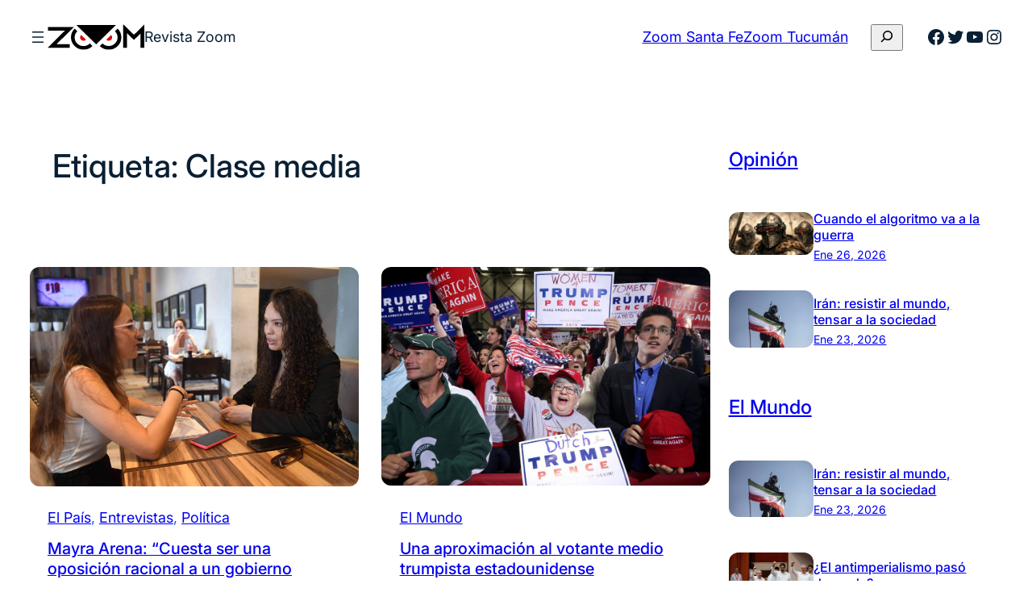

--- FILE ---
content_type: text/html; charset=UTF-8
request_url: https://revistazoom.com.ar/tag/clase-media/
body_size: 18540
content:
<!DOCTYPE html><html dir="ltr" lang="es" prefix="og: https://ogp.me/ns#"><head><meta charset="UTF-8" /><meta name="viewport" content="width=device-width, initial-scale=1" /><link media="all" href="https://revistazoom.com.ar/wp-content/cache/autoptimize/css/autoptimize_3e5f15872e0f66c65f7eeb3b4b8cf1eb.css" rel="stylesheet"><title>Clase media - Revista Zoom</title><meta name="robots" content="max-image-preview:large" /><link rel="canonical" href="https://revistazoom.com.ar/tag/clase-media/" /><meta name="generator" content="All in One SEO (AIOSEO) 4.5.8" /> <script type="application/ld+json" class="aioseo-schema">{"@context":"https:\/\/schema.org","@graph":[{"@type":"BreadcrumbList","@id":"https:\/\/revistazoom.com.ar\/tag\/clase-media\/#breadcrumblist","itemListElement":[{"@type":"ListItem","@id":"https:\/\/revistazoom.com.ar\/#listItem","position":1,"name":"Hogar","item":"https:\/\/revistazoom.com.ar\/","nextItem":"https:\/\/revistazoom.com.ar\/tag\/clase-media\/#listItem"},{"@type":"ListItem","@id":"https:\/\/revistazoom.com.ar\/tag\/clase-media\/#listItem","position":2,"name":"Clase media","previousItem":"https:\/\/revistazoom.com.ar\/#listItem"}]},{"@type":"CollectionPage","@id":"https:\/\/revistazoom.com.ar\/tag\/clase-media\/#collectionpage","url":"https:\/\/revistazoom.com.ar\/tag\/clase-media\/","name":"Clase media - Revista Zoom","inLanguage":"es-ES","isPartOf":{"@id":"https:\/\/revistazoom.com.ar\/#website"},"breadcrumb":{"@id":"https:\/\/revistazoom.com.ar\/tag\/clase-media\/#breadcrumblist"}},{"@type":"Organization","@id":"https:\/\/revistazoom.com.ar\/#organization","name":"Revista Zoom","url":"https:\/\/revistazoom.com.ar\/","logo":{"@type":"ImageObject","url":"https:\/\/revistazoom.com.ar\/wp-content\/uploads\/2021\/08\/zoom-logo.svg","@id":"https:\/\/revistazoom.com.ar\/tag\/clase-media\/#organizationLogo","width":409,"height":110},"image":{"@id":"https:\/\/revistazoom.com.ar\/#organizationLogo"},"sameAs":["https:\/\/facebook.com\/","https:\/\/twitter.com\/","https:\/\/instagram.com\/","https:\/\/linkedin.com\/in\/"],"contactPoint":{"@type":"ContactPoint","telephone":"+541165831607","contactType":"Technical Support"}},{"@type":"WebSite","@id":"https:\/\/revistazoom.com.ar\/#website","url":"https:\/\/revistazoom.com.ar\/","name":"Revista Zoom","description":"Pol\u00edtica y sociedad en foco","inLanguage":"es-ES","publisher":{"@id":"https:\/\/revistazoom.com.ar\/#organization"}}]}</script> <link rel='dns-prefetch' href='//static.addtoany.com' /><link rel="alternate" type="application/rss+xml" title="Revista Zoom &raquo; Feed" href="https://revistazoom.com.ar/feed/" /><link rel="alternate" type="application/rss+xml" title="Revista Zoom &raquo; Feed de los comentarios" href="https://revistazoom.com.ar/comments/feed/" /><link rel="alternate" type="application/rss+xml" title="Revista Zoom &raquo; Etiqueta Clase media del feed" href="https://revistazoom.com.ar/tag/clase-media/feed/" />  <script src="//www.googletagmanager.com/gtag/js?id=G-5QGL3Y933S"  data-cfasync="false" data-wpfc-render="false" async></script> <script data-cfasync="false" data-wpfc-render="false">var mi_version = '8.25.0';
				var mi_track_user = true;
				var mi_no_track_reason = '';
								var MonsterInsightsDefaultLocations = {"page_location":"https:\/\/revistazoom.com.ar\/tag\/clase-media\/"};
				if ( typeof MonsterInsightsPrivacyGuardFilter === 'function' ) {
					var MonsterInsightsLocations = (typeof MonsterInsightsExcludeQuery === 'object') ? MonsterInsightsPrivacyGuardFilter( MonsterInsightsExcludeQuery ) : MonsterInsightsPrivacyGuardFilter( MonsterInsightsDefaultLocations );
				} else {
					var MonsterInsightsLocations = (typeof MonsterInsightsExcludeQuery === 'object') ? MonsterInsightsExcludeQuery : MonsterInsightsDefaultLocations;
				}

								var disableStrs = [
										'ga-disable-G-5QGL3Y933S',
									];

				/* Function to detect opted out users */
				function __gtagTrackerIsOptedOut() {
					for (var index = 0; index < disableStrs.length; index++) {
						if (document.cookie.indexOf(disableStrs[index] + '=true') > -1) {
							return true;
						}
					}

					return false;
				}

				/* Disable tracking if the opt-out cookie exists. */
				if (__gtagTrackerIsOptedOut()) {
					for (var index = 0; index < disableStrs.length; index++) {
						window[disableStrs[index]] = true;
					}
				}

				/* Opt-out function */
				function __gtagTrackerOptout() {
					for (var index = 0; index < disableStrs.length; index++) {
						document.cookie = disableStrs[index] + '=true; expires=Thu, 31 Dec 2099 23:59:59 UTC; path=/';
						window[disableStrs[index]] = true;
					}
				}

				if ('undefined' === typeof gaOptout) {
					function gaOptout() {
						__gtagTrackerOptout();
					}
				}
								window.dataLayer = window.dataLayer || [];

				window.MonsterInsightsDualTracker = {
					helpers: {},
					trackers: {},
				};
				if (mi_track_user) {
					function __gtagDataLayer() {
						dataLayer.push(arguments);
					}

					function __gtagTracker(type, name, parameters) {
						if (!parameters) {
							parameters = {};
						}

						if (parameters.send_to) {
							__gtagDataLayer.apply(null, arguments);
							return;
						}

						if (type === 'event') {
														parameters.send_to = monsterinsights_frontend.v4_id;
							var hookName = name;
							if (typeof parameters['event_category'] !== 'undefined') {
								hookName = parameters['event_category'] + ':' + name;
							}

							if (typeof MonsterInsightsDualTracker.trackers[hookName] !== 'undefined') {
								MonsterInsightsDualTracker.trackers[hookName](parameters);
							} else {
								__gtagDataLayer('event', name, parameters);
							}
							
						} else {
							__gtagDataLayer.apply(null, arguments);
						}
					}

					__gtagTracker('js', new Date());
					__gtagTracker('set', {
						'developer_id.dZGIzZG': true,
											});
					if ( MonsterInsightsLocations.page_location ) {
						__gtagTracker('set', MonsterInsightsLocations);
					}
										__gtagTracker('config', 'G-5QGL3Y933S', {"forceSSL":"true","link_attribution":"true"} );
															window.gtag = __gtagTracker;										(function () {
						/* https://developers.google.com/analytics/devguides/collection/analyticsjs/ */
						/* ga and __gaTracker compatibility shim. */
						var noopfn = function () {
							return null;
						};
						var newtracker = function () {
							return new Tracker();
						};
						var Tracker = function () {
							return null;
						};
						var p = Tracker.prototype;
						p.get = noopfn;
						p.set = noopfn;
						p.send = function () {
							var args = Array.prototype.slice.call(arguments);
							args.unshift('send');
							__gaTracker.apply(null, args);
						};
						var __gaTracker = function () {
							var len = arguments.length;
							if (len === 0) {
								return;
							}
							var f = arguments[len - 1];
							if (typeof f !== 'object' || f === null || typeof f.hitCallback !== 'function') {
								if ('send' === arguments[0]) {
									var hitConverted, hitObject = false, action;
									if ('event' === arguments[1]) {
										if ('undefined' !== typeof arguments[3]) {
											hitObject = {
												'eventAction': arguments[3],
												'eventCategory': arguments[2],
												'eventLabel': arguments[4],
												'value': arguments[5] ? arguments[5] : 1,
											}
										}
									}
									if ('pageview' === arguments[1]) {
										if ('undefined' !== typeof arguments[2]) {
											hitObject = {
												'eventAction': 'page_view',
												'page_path': arguments[2],
											}
										}
									}
									if (typeof arguments[2] === 'object') {
										hitObject = arguments[2];
									}
									if (typeof arguments[5] === 'object') {
										Object.assign(hitObject, arguments[5]);
									}
									if ('undefined' !== typeof arguments[1].hitType) {
										hitObject = arguments[1];
										if ('pageview' === hitObject.hitType) {
											hitObject.eventAction = 'page_view';
										}
									}
									if (hitObject) {
										action = 'timing' === arguments[1].hitType ? 'timing_complete' : hitObject.eventAction;
										hitConverted = mapArgs(hitObject);
										__gtagTracker('event', action, hitConverted);
									}
								}
								return;
							}

							function mapArgs(args) {
								var arg, hit = {};
								var gaMap = {
									'eventCategory': 'event_category',
									'eventAction': 'event_action',
									'eventLabel': 'event_label',
									'eventValue': 'event_value',
									'nonInteraction': 'non_interaction',
									'timingCategory': 'event_category',
									'timingVar': 'name',
									'timingValue': 'value',
									'timingLabel': 'event_label',
									'page': 'page_path',
									'location': 'page_location',
									'title': 'page_title',
									'referrer' : 'page_referrer',
								};
								for (arg in args) {
																		if (!(!args.hasOwnProperty(arg) || !gaMap.hasOwnProperty(arg))) {
										hit[gaMap[arg]] = args[arg];
									} else {
										hit[arg] = args[arg];
									}
								}
								return hit;
							}

							try {
								f.hitCallback();
							} catch (ex) {
							}
						};
						__gaTracker.create = newtracker;
						__gaTracker.getByName = newtracker;
						__gaTracker.getAll = function () {
							return [];
						};
						__gaTracker.remove = noopfn;
						__gaTracker.loaded = true;
						window['__gaTracker'] = __gaTracker;
					})();
									} else {
										console.log("");
					(function () {
						function __gtagTracker() {
							return null;
						}

						window['__gtagTracker'] = __gtagTracker;
						window['gtag'] = __gtagTracker;
					})();
									}</script>  <script>window._wpemojiSettings = {"baseUrl":"https:\/\/s.w.org\/images\/core\/emoji\/16.0.1\/72x72\/","ext":".png","svgUrl":"https:\/\/s.w.org\/images\/core\/emoji\/16.0.1\/svg\/","svgExt":".svg","source":{"concatemoji":"https:\/\/revistazoom.com.ar\/wp-includes\/js\/wp-emoji-release.min.js?ver=6.8.3"}};
/*! This file is auto-generated */
!function(s,n){var o,i,e;function c(e){try{var t={supportTests:e,timestamp:(new Date).valueOf()};sessionStorage.setItem(o,JSON.stringify(t))}catch(e){}}function p(e,t,n){e.clearRect(0,0,e.canvas.width,e.canvas.height),e.fillText(t,0,0);var t=new Uint32Array(e.getImageData(0,0,e.canvas.width,e.canvas.height).data),a=(e.clearRect(0,0,e.canvas.width,e.canvas.height),e.fillText(n,0,0),new Uint32Array(e.getImageData(0,0,e.canvas.width,e.canvas.height).data));return t.every(function(e,t){return e===a[t]})}function u(e,t){e.clearRect(0,0,e.canvas.width,e.canvas.height),e.fillText(t,0,0);for(var n=e.getImageData(16,16,1,1),a=0;a<n.data.length;a++)if(0!==n.data[a])return!1;return!0}function f(e,t,n,a){switch(t){case"flag":return n(e,"\ud83c\udff3\ufe0f\u200d\u26a7\ufe0f","\ud83c\udff3\ufe0f\u200b\u26a7\ufe0f")?!1:!n(e,"\ud83c\udde8\ud83c\uddf6","\ud83c\udde8\u200b\ud83c\uddf6")&&!n(e,"\ud83c\udff4\udb40\udc67\udb40\udc62\udb40\udc65\udb40\udc6e\udb40\udc67\udb40\udc7f","\ud83c\udff4\u200b\udb40\udc67\u200b\udb40\udc62\u200b\udb40\udc65\u200b\udb40\udc6e\u200b\udb40\udc67\u200b\udb40\udc7f");case"emoji":return!a(e,"\ud83e\udedf")}return!1}function g(e,t,n,a){var r="undefined"!=typeof WorkerGlobalScope&&self instanceof WorkerGlobalScope?new OffscreenCanvas(300,150):s.createElement("canvas"),o=r.getContext("2d",{willReadFrequently:!0}),i=(o.textBaseline="top",o.font="600 32px Arial",{});return e.forEach(function(e){i[e]=t(o,e,n,a)}),i}function t(e){var t=s.createElement("script");t.src=e,t.defer=!0,s.head.appendChild(t)}"undefined"!=typeof Promise&&(o="wpEmojiSettingsSupports",i=["flag","emoji"],n.supports={everything:!0,everythingExceptFlag:!0},e=new Promise(function(e){s.addEventListener("DOMContentLoaded",e,{once:!0})}),new Promise(function(t){var n=function(){try{var e=JSON.parse(sessionStorage.getItem(o));if("object"==typeof e&&"number"==typeof e.timestamp&&(new Date).valueOf()<e.timestamp+604800&&"object"==typeof e.supportTests)return e.supportTests}catch(e){}return null}();if(!n){if("undefined"!=typeof Worker&&"undefined"!=typeof OffscreenCanvas&&"undefined"!=typeof URL&&URL.createObjectURL&&"undefined"!=typeof Blob)try{var e="postMessage("+g.toString()+"("+[JSON.stringify(i),f.toString(),p.toString(),u.toString()].join(",")+"));",a=new Blob([e],{type:"text/javascript"}),r=new Worker(URL.createObjectURL(a),{name:"wpTestEmojiSupports"});return void(r.onmessage=function(e){c(n=e.data),r.terminate(),t(n)})}catch(e){}c(n=g(i,f,p,u))}t(n)}).then(function(e){for(var t in e)n.supports[t]=e[t],n.supports.everything=n.supports.everything&&n.supports[t],"flag"!==t&&(n.supports.everythingExceptFlag=n.supports.everythingExceptFlag&&n.supports[t]);n.supports.everythingExceptFlag=n.supports.everythingExceptFlag&&!n.supports.flag,n.DOMReady=!1,n.readyCallback=function(){n.DOMReady=!0}}).then(function(){return e}).then(function(){var e;n.supports.everything||(n.readyCallback(),(e=n.source||{}).concatemoji?t(e.concatemoji):e.wpemoji&&e.twemoji&&(t(e.twemoji),t(e.wpemoji)))}))}((window,document),window._wpemojiSettings);</script> <style id='core-block-supports-inline-css'>.wp-container-core-navigation-is-layout-edc3bc78{flex-wrap:nowrap;}.wp-container-core-group-is-layout-f1189ed3{flex-wrap:nowrap;gap:var(--wp--preset--spacing--20);}.wp-container-core-buttons-is-layout-b02886af{justify-content:center;}.wp-container-core-group-is-layout-6c531013{flex-wrap:nowrap;}.wp-container-core-group-is-layout-73962705{justify-content:space-between;}.wp-container-5{top:calc(0px + var(--wp-admin--admin-bar--position-offset, 0px));position:sticky;z-index:10;}.wp-container-core-group-is-layout-77098380 > .alignfull{margin-right:calc(var(--wp--preset--spacing--32) * -1);margin-left:calc(var(--wp--preset--spacing--32) * -1);}.wp-elements-6695fcfe6b52380ff4ff39c1a2b079ec a:where(:not(.wp-element-button)){color:var(--wp--preset--color--primary);}.wp-container-core-group-is-layout-a0eb2665 > .alignfull{margin-right:calc(var(--wp--preset--spacing--24) * -1);margin-left:calc(var(--wp--preset--spacing--24) * -1);}.wp-container-core-group-is-layout-a0eb2665 > *{margin-block-start:0;margin-block-end:0;}.wp-container-core-group-is-layout-a0eb2665 > * + *{margin-block-start:var(--wp--preset--spacing--12);margin-block-end:0;}.wp-container-content-9cfa9a5a{flex-grow:1;}.wp-container-core-group-is-layout-9c1c74eb{flex-wrap:nowrap;gap:var(--wp--preset--spacing--6);justify-content:space-between;}.wp-container-core-group-is-layout-444d5ee8{flex-direction:column;align-items:stretch;justify-content:space-between;}.wp-container-core-post-template-is-layout-0f7bb1c0{grid-template-columns:repeat(auto-fill, minmax(min(300px, 100%), 1fr));container-type:inline-size;gap:var(--wp--preset--spacing--32);}.wp-container-core-column-is-layout-8a368f38 > *{margin-block-start:0;margin-block-end:0;}.wp-container-core-column-is-layout-8a368f38 > * + *{margin-block-start:0;margin-block-end:0;}.wp-container-core-group-is-layout-bf11f27b > *{margin-block-start:0;margin-block-end:0;}.wp-container-core-group-is-layout-bf11f27b > * + *{margin-block-start:var(--wp--preset--spacing--4);margin-block-end:0;}.wp-container-core-columns-is-layout-f0342b05{flex-wrap:nowrap;}.wp-container-core-columns-is-layout-0227c7b6{flex-wrap:nowrap;gap:0 var(--wp--preset--spacing--52);}.wp-container-core-group-is-layout-19c400f2 > *{margin-block-start:0;margin-block-end:0;}.wp-container-core-group-is-layout-19c400f2 > * + *{margin-block-start:0;margin-block-end:0;}.wp-container-core-group-is-layout-a442b01b{flex-wrap:nowrap;gap:var(--wp--preset--spacing--8);}.wp-container-core-group-is-layout-26ef70db > *{margin-block-start:0;margin-block-end:0;}.wp-container-core-group-is-layout-26ef70db > * + *{margin-block-start:var(--wp--preset--spacing--8);margin-block-end:0;}.wp-elements-9a9e21590c1e2fe9441b73c78de05dcc a:where(:not(.wp-element-button)){color:var(--wp--preset--color--secondary-800);}.wp-elements-26289da8c747294f1670844d33919f9f a:where(:not(.wp-element-button)){color:var(--wp--preset--color--secondary-800);}.wp-container-core-group-is-layout-d5209ea4 > :where(:not(.alignleft):not(.alignright):not(.alignfull)){max-width:500px;margin-left:0 !important;margin-right:auto !important;}.wp-container-core-group-is-layout-d5209ea4 > .alignwide{max-width:500px;}.wp-container-core-group-is-layout-d5209ea4 .alignfull{max-width:none;}.wp-container-core-navigation-is-layout-e44e021b{gap:var(--wp--preset--spacing--8);flex-direction:column;align-items:flex-start;}.wp-container-core-columns-is-layout-28f84493{flex-wrap:nowrap;}.wp-container-core-social-links-is-layout-a89b3969{justify-content:center;}.wp-container-core-group-is-layout-456005cc{flex-wrap:nowrap;gap:var(--wp--preset--spacing--8);justify-content:center;}.wp-container-core-group-is-layout-925e4b43 > *{margin-block-start:0;margin-block-end:0;}.wp-container-core-group-is-layout-925e4b43 > * + *{margin-block-start:var(--wp--preset--spacing--16);margin-block-end:0;}.wp-container-core-group-is-layout-a77db08e > *{margin-block-start:0;margin-block-end:0;}.wp-container-core-group-is-layout-a77db08e > * + *{margin-block-start:0;margin-block-end:0;}</style> <script src="https://revistazoom.com.ar/wp-content/plugins/google-analytics-for-wordpress/assets/js/frontend-gtag.min.js?ver=8.25.0" id="monsterinsights-frontend-script-js"></script> <script data-cfasync="false" data-wpfc-render="false" id='monsterinsights-frontend-script-js-extra'>var monsterinsights_frontend = {"js_events_tracking":"true","download_extensions":"doc,pdf,ppt,zip,xls,docx,pptx,xlsx","inbound_paths":"[{\"path\":\"\\\/go\\\/\",\"label\":\"affiliate\"},{\"path\":\"\\\/recommend\\\/\",\"label\":\"affiliate\"}]","home_url":"https:\/\/revistazoom.com.ar","hash_tracking":"false","v4_id":"G-5QGL3Y933S"};</script> <script id="addtoany-core-js-before">window.a2a_config=window.a2a_config||{};a2a_config.callbacks=[];a2a_config.overlays=[];a2a_config.templates={};a2a_localize = {
	Share: "Compartir",
	Save: "Guardar",
	Subscribe: "Suscribir",
	Email: "Correo electrónico",
	Bookmark: "Marcador",
	ShowAll: "Mostrar todo",
	ShowLess: "Mostrar menos",
	FindServices: "Encontrar servicio(s)",
	FindAnyServiceToAddTo: "Encuentra al instante cualquier servicio para añadir a",
	PoweredBy: "Funciona con",
	ShareViaEmail: "Compartir por correo electrónico",
	SubscribeViaEmail: "Suscribirse a través de correo electrónico",
	BookmarkInYourBrowser: "Añadir a marcadores de tu navegador",
	BookmarkInstructions: "Presiona «Ctrl+D» o «\u2318+D» para añadir esta página a marcadores",
	AddToYourFavorites: "Añadir a tus favoritos",
	SendFromWebOrProgram: "Enviar desde cualquier dirección o programa de correo electrónico ",
	EmailProgram: "Programa de correo electrónico",
	More: "Más&#8230;",
	ThanksForSharing: "¡Gracias por compartir!",
	ThanksForFollowing: "¡Gracias por seguirnos!"
};</script> <script defer src="https://static.addtoany.com/menu/page.js" id="addtoany-core-js"></script> <script src="https://revistazoom.com.ar/wp-includes/js/jquery/jquery.min.js?ver=3.7.1" id="jquery-core-js"></script> <script src="https://revistazoom.com.ar/wp-includes/js/jquery/jquery-migrate.min.js?ver=3.4.1" id="jquery-migrate-js"></script> <script defer src="https://revistazoom.com.ar/wp-content/plugins/add-to-any/addtoany.min.js?ver=1.1" id="addtoany-jquery-js"></script> <script src="https://revistazoom.com.ar/wp-content/plugins/wp-user-avatar/assets/flatpickr/flatpickr.min.js?ver=4.15.4" id="ppress-flatpickr-js"></script> <script src="https://revistazoom.com.ar/wp-content/plugins/wp-user-avatar/assets/select2/select2.min.js?ver=4.15.4" id="ppress-select2-js"></script> <link rel="https://api.w.org/" href="https://revistazoom.com.ar/wp-json/" /><link rel="alternate" title="JSON" type="application/json" href="https://revistazoom.com.ar/wp-json/wp/v2/tags/940" /><link rel="EditURI" type="application/rsd+xml" title="RSD" href="https://revistazoom.com.ar/xmlrpc.php?rsd" /><meta name="generator" content="WordPress 6.8.3" /> <script type="importmap" id="wp-importmap">{"imports":{"@wordpress\/interactivity":"https:\/\/revistazoom.com.ar\/wp-includes\/js\/dist\/script-modules\/interactivity\/index.min.js?ver=55aebb6e0a16726baffb"}}</script> <script type="module" src="https://revistazoom.com.ar/wp-includes/js/dist/script-modules/block-library/navigation/view.min.js?ver=61572d447d60c0aa5240" id="@wordpress/block-library/navigation/view-js-module"></script> <script type="module" src="https://revistazoom.com.ar/wp-includes/js/dist/script-modules/block-library/search/view.min.js?ver=208bf143e4074549fa89" id="@wordpress/block-library/search/view-js-module"></script> <link rel="modulepreload" href="https://revistazoom.com.ar/wp-includes/js/dist/script-modules/interactivity/index.min.js?ver=55aebb6e0a16726baffb" id="@wordpress/interactivity-js-modulepreload"><link rel="icon" href="https://revistazoom.com.ar/wp-content/uploads/2021/08/zoom-favicom-150x150.png" sizes="32x32" /><link rel="icon" href="https://revistazoom.com.ar/wp-content/uploads/2021/08/zoom-favicom-300x300.png" sizes="192x192" /><link rel="apple-touch-icon" href="https://revistazoom.com.ar/wp-content/uploads/2021/08/zoom-favicom-300x300.png" /><meta name="msapplication-TileImage" content="https://revistazoom.com.ar/wp-content/uploads/2021/08/zoom-favicom-300x300.png" /></head><body class="archive tag tag-clase-media tag-940 wp-custom-logo wp-embed-responsive wp-theme-fresh-blog-lite"><div class="wp-site-blocks"><header class="wp-block-template-part"><div class="wp-block-group alignwide is-content-justification-space-between is-layout-flex wp-container-core-group-is-layout-73962705 wp-block-group-is-layout-flex wp-container-5 is-position-sticky" style="margin-top:var(--wp--preset--spacing--10);margin-bottom:var(--wp--preset--spacing--10);padding-right:var(--wp--preset--spacing--30);padding-left:var(--wp--preset--spacing--30)"><div class="wp-block-group is-nowrap is-layout-flex wp-container-core-group-is-layout-f1189ed3 wp-block-group-is-layout-flex"><nav class="is-responsive  no-wrap is-style-navigation-basic is-style-navigation-d-large wp-block-navigation is-horizontal is-nowrap is-layout-flex wp-container-core-navigation-is-layout-edc3bc78 wp-block-navigation-is-layout-flex" aria-label="Menú Cabecera" 
 data-wp-interactive="core/navigation" data-wp-context='{"overlayOpenedBy":{"click":false,"hover":false,"focus":false},"type":"overlay","roleAttribute":"","ariaLabel":"Men\u00fa"}'><button aria-haspopup="dialog" aria-label="Abrir el menú" class="wp-block-navigation__responsive-container-open always-shown" 
 data-wp-on-async--click="actions.openMenuOnClick"
 data-wp-on--keydown="actions.handleMenuKeydown"
 ><svg width="24" height="24" xmlns="http://www.w3.org/2000/svg" viewBox="0 0 24 24"><path d="M5 5v1.5h14V5H5zm0 7.8h14v-1.5H5v1.5zM5 19h14v-1.5H5V19z" /></svg></button><div class="wp-block-navigation__responsive-container hidden-by-default"  id="modal-1" 
 data-wp-class--has-modal-open="state.isMenuOpen"
 data-wp-class--is-menu-open="state.isMenuOpen"
 data-wp-watch="callbacks.initMenu"
 data-wp-on--keydown="actions.handleMenuKeydown"
 data-wp-on-async--focusout="actions.handleMenuFocusout"
 tabindex="-1"
 ><div class="wp-block-navigation__responsive-close" tabindex="-1"><div class="wp-block-navigation__responsive-dialog" 
 data-wp-bind--aria-modal="state.ariaModal"
 data-wp-bind--aria-label="state.ariaLabel"
 data-wp-bind--role="state.roleAttribute"
 > <button aria-label="Cerrar el menú" class="wp-block-navigation__responsive-container-close" 
 data-wp-on-async--click="actions.closeMenuOnClick"
 ><svg xmlns="http://www.w3.org/2000/svg" viewBox="0 0 24 24" width="24" height="24" aria-hidden="true" focusable="false"><path d="m13.06 12 6.47-6.47-1.06-1.06L12 10.94 5.53 4.47 4.47 5.53 10.94 12l-6.47 6.47 1.06 1.06L12 13.06l6.47 6.47 1.06-1.06L13.06 12Z"></path></svg></button><div class="wp-block-navigation__responsive-container-content" 
 data-wp-watch="callbacks.focusFirstElement"
 id="modal-1-content"><ul class="wp-block-navigation__container is-responsive  no-wrap is-style-navigation-basic is-style-navigation-d-large wp-block-navigation"><li class=" wp-block-navigation-item wp-block-navigation-link"><a class="wp-block-navigation-item__content"  href="https://revistazoom.com.ar/category/pais/"><span class="wp-block-navigation-item__label">El País</span></a></li><li class=" wp-block-navigation-item wp-block-navigation-link"><a class="wp-block-navigation-item__content"  href="https://revistazoom.com.ar/category/mundo/"><span class="wp-block-navigation-item__label">El Mundo</span></a></li><li class=" wp-block-navigation-item wp-block-navigation-link"><a class="wp-block-navigation-item__content"  href="https://revistazoom.com.ar/category/politica/"><span class="wp-block-navigation-item__label">Política</span></a></li><li class=" wp-block-navigation-item wp-block-navigation-link"><a class="wp-block-navigation-item__content"  href="https://revistazoom.com.ar/category/economia/"><span class="wp-block-navigation-item__label">Economía</span></a></li><li class=" wp-block-navigation-item wp-block-navigation-link"><a class="wp-block-navigation-item__content"  href="https://revistazoom.com.ar/category/sociedad-y-cultura/"><span class="wp-block-navigation-item__label">Cultura y Sociedad</span></a></li><li class=" wp-block-navigation-item wp-block-navigation-link"><a class="wp-block-navigation-item__content"  href="https://revistazoom.com.ar/category/entrevista/"><span class="wp-block-navigation-item__label">Entrevistas</span></a></li><li class=" wp-block-navigation-item wp-block-navigation-link"><a class="wp-block-navigation-item__content"  href="https://revistazoom.com.ar/category/opinion/"><span class="wp-block-navigation-item__label">Opinión</span></a></li><li class=" wp-block-navigation-item wp-block-navigation-link"><a class="wp-block-navigation-item__content"  href="https://revistazoom.com.ar/category/santa-fe/"><span class="wp-block-navigation-item__label">Zoom Santa Fe</span></a></li><li class=" wp-block-navigation-item wp-block-navigation-link"><a class="wp-block-navigation-item__content"  href="https://revistazoom.com.ar/category/tucuman/"><span class="wp-block-navigation-item__label">Zoom Tucumán</span></a></li></ul></div></div></div></div></nav><div class="is-default-size aligncenter wp-block-site-logo"><a href="https://revistazoom.com.ar/" class="custom-logo-link" rel="home"><img width="409" height="110" src="https://revistazoom.com.ar/wp-content/uploads/2021/08/zoom-logo.svg" class="custom-logo" alt="Revista Zoom" decoding="async" /></a></div><p class="wp-block-site-title has-compact-font-size">Revista Zoom</p></div><div class="wp-block-group is-nowrap is-layout-flex wp-container-core-group-is-layout-6c531013 wp-block-group-is-layout-flex"><div class="wp-block-buttons ocultar-mobile is-content-justification-center is-layout-flex wp-container-core-buttons-is-layout-b02886af wp-block-buttons-is-layout-flex"><div class="wp-block-button is-style-outline is-style-outline--2"><a class="wp-block-button__link wp-element-button" href="https://revistazoom.com.ar/category/santa-fe/">Zoom Santa Fe</a></div><div class="wp-block-button is-style-outline is-style-outline--3"><a class="wp-block-button__link wp-element-button" href="https://revistazoom.com.ar/category/tucuman/">Zoom Tucumán</a></div></div><div class="wp-block-group ocultar-mobile has-global-padding is-layout-constrained wp-block-group-is-layout-constrained"><form role="search" method="get" action="https://revistazoom.com.ar/" class="wp-block-search__button-only wp-block-search__searchfield-hidden wp-block-search__icon-button wp-block-search" 
 data-wp-interactive="core/search"
 data-wp-context='{"isSearchInputVisible":false,"inputId":"wp-block-search__input-4","ariaLabelExpanded":"Enviar b\u00fasqueda","ariaLabelCollapsed":"Ampliar el campo de b\u00fasqueda"}'
 data-wp-class--wp-block-search__searchfield-hidden="!context.isSearchInputVisible"
 data-wp-on-async--keydown="actions.handleSearchKeydown"
 data-wp-on-async--focusout="actions.handleSearchFocusout"
 ><label class="wp-block-search__label screen-reader-text" for="wp-block-search__input-4" >Buscar</label><div class="wp-block-search__inside-wrapper " ><input aria-hidden="true" class="wp-block-search__input" data-wp-bind--aria-hidden="!context.isSearchInputVisible" data-wp-bind--tabindex="state.tabindex" id="wp-block-search__input-4" placeholder=""  value="" type="search" name="s" required /><button  aria-expanded="false"  class="wp-block-search__button has-icon wp-element-button" data-wp-bind--aria-controls="state.ariaControls" data-wp-bind--aria-expanded="context.isSearchInputVisible" data-wp-bind--aria-label="state.ariaLabel" data-wp-bind--type="state.type" data-wp-on--click="actions.openSearchInput"  ><svg class="search-icon" viewBox="0 0 24 24" width="24" height="24"> <path d="M13 5c-3.3 0-6 2.7-6 6 0 1.4.5 2.7 1.3 3.7l-3.8 3.8 1.1 1.1 3.8-3.8c1 .8 2.3 1.3 3.7 1.3 3.3 0 6-2.7 6-6S16.3 5 13 5zm0 10.5c-2.5 0-4.5-2-4.5-4.5s2-4.5 4.5-4.5 4.5 2 4.5 4.5-2 4.5-4.5 4.5z"></path> </svg></button></div></form></div><ul class="wp-block-social-links has-normal-icon-size is-style-logos-only ocultar-mobile is-layout-flex wp-block-social-links-is-layout-flex"><li class="wp-social-link wp-social-link-facebook  wp-block-social-link"><a rel="noopener nofollow" target="_blank" href="https://www.facebook.com/zoomlarevista" class="wp-block-social-link-anchor"><svg width="24" height="24" viewBox="0 0 24 24" version="1.1" xmlns="http://www.w3.org/2000/svg" aria-hidden="true" focusable="false"><path d="M12 2C6.5 2 2 6.5 2 12c0 5 3.7 9.1 8.4 9.9v-7H7.9V12h2.5V9.8c0-2.5 1.5-3.9 3.8-3.9 1.1 0 2.2.2 2.2.2v2.5h-1.3c-1.2 0-1.6.8-1.6 1.6V12h2.8l-.4 2.9h-2.3v7C18.3 21.1 22 17 22 12c0-5.5-4.5-10-10-10z"></path></svg><span class="wp-block-social-link-label screen-reader-text">Facebook</span></a></li><li class="wp-social-link wp-social-link-twitter  wp-block-social-link"><a rel="noopener nofollow" target="_blank" href="https://x.com/zoomrevista" class="wp-block-social-link-anchor"><svg width="24" height="24" viewBox="0 0 24 24" version="1.1" xmlns="http://www.w3.org/2000/svg" aria-hidden="true" focusable="false"><path d="M22.23,5.924c-0.736,0.326-1.527,0.547-2.357,0.646c0.847-0.508,1.498-1.312,1.804-2.27 c-0.793,0.47-1.671,0.812-2.606,0.996C18.324,4.498,17.257,4,16.077,4c-2.266,0-4.103,1.837-4.103,4.103 c0,0.322,0.036,0.635,0.106,0.935C8.67,8.867,5.647,7.234,3.623,4.751C3.27,5.357,3.067,6.062,3.067,6.814 c0,1.424,0.724,2.679,1.825,3.415c-0.673-0.021-1.305-0.206-1.859-0.513c0,0.017,0,0.034,0,0.052c0,1.988,1.414,3.647,3.292,4.023 c-0.344,0.094-0.707,0.144-1.081,0.144c-0.264,0-0.521-0.026-0.772-0.074c0.522,1.63,2.038,2.816,3.833,2.85 c-1.404,1.1-3.174,1.756-5.096,1.756c-0.331,0-0.658-0.019-0.979-0.057c1.816,1.164,3.973,1.843,6.29,1.843 c7.547,0,11.675-6.252,11.675-11.675c0-0.178-0.004-0.355-0.012-0.531C20.985,7.47,21.68,6.747,22.23,5.924z"></path></svg><span class="wp-block-social-link-label screen-reader-text">Twitter</span></a></li><li class="wp-social-link wp-social-link-youtube  wp-block-social-link"><a rel="noopener nofollow" target="_blank" href="https://www.youtube.com/channel/UCmIVoVaV9kv6MeOHH5_gHHQ" class="wp-block-social-link-anchor"><svg width="24" height="24" viewBox="0 0 24 24" version="1.1" xmlns="http://www.w3.org/2000/svg" aria-hidden="true" focusable="false"><path d="M21.8,8.001c0,0-0.195-1.378-0.795-1.985c-0.76-0.797-1.613-0.801-2.004-0.847c-2.799-0.202-6.997-0.202-6.997-0.202 h-0.009c0,0-4.198,0-6.997,0.202C4.608,5.216,3.756,5.22,2.995,6.016C2.395,6.623,2.2,8.001,2.2,8.001S2,9.62,2,11.238v1.517 c0,1.618,0.2,3.237,0.2,3.237s0.195,1.378,0.795,1.985c0.761,0.797,1.76,0.771,2.205,0.855c1.6,0.153,6.8,0.201,6.8,0.201 s4.203-0.006,7.001-0.209c0.391-0.047,1.243-0.051,2.004-0.847c0.6-0.607,0.795-1.985,0.795-1.985s0.2-1.618,0.2-3.237v-1.517 C22,9.62,21.8,8.001,21.8,8.001z M9.935,14.594l-0.001-5.62l5.404,2.82L9.935,14.594z"></path></svg><span class="wp-block-social-link-label screen-reader-text">YouTube</span></a></li><li class="wp-social-link wp-social-link-instagram  wp-block-social-link"><a rel="noopener nofollow" target="_blank" href="https://www.instagram.com/zoom.larevista" class="wp-block-social-link-anchor"><svg width="24" height="24" viewBox="0 0 24 24" version="1.1" xmlns="http://www.w3.org/2000/svg" aria-hidden="true" focusable="false"><path d="M12,4.622c2.403,0,2.688,0.009,3.637,0.052c0.877,0.04,1.354,0.187,1.671,0.31c0.42,0.163,0.72,0.358,1.035,0.673 c0.315,0.315,0.51,0.615,0.673,1.035c0.123,0.317,0.27,0.794,0.31,1.671c0.043,0.949,0.052,1.234,0.052,3.637 s-0.009,2.688-0.052,3.637c-0.04,0.877-0.187,1.354-0.31,1.671c-0.163,0.42-0.358,0.72-0.673,1.035 c-0.315,0.315-0.615,0.51-1.035,0.673c-0.317,0.123-0.794,0.27-1.671,0.31c-0.949,0.043-1.233,0.052-3.637,0.052 s-2.688-0.009-3.637-0.052c-0.877-0.04-1.354-0.187-1.671-0.31c-0.42-0.163-0.72-0.358-1.035-0.673 c-0.315-0.315-0.51-0.615-0.673-1.035c-0.123-0.317-0.27-0.794-0.31-1.671C4.631,14.688,4.622,14.403,4.622,12 s0.009-2.688,0.052-3.637c0.04-0.877,0.187-1.354,0.31-1.671c0.163-0.42,0.358-0.72,0.673-1.035 c0.315-0.315,0.615-0.51,1.035-0.673c0.317-0.123,0.794-0.27,1.671-0.31C9.312,4.631,9.597,4.622,12,4.622 M12,3 C9.556,3,9.249,3.01,8.289,3.054C7.331,3.098,6.677,3.25,6.105,3.472C5.513,3.702,5.011,4.01,4.511,4.511 c-0.5,0.5-0.808,1.002-1.038,1.594C3.25,6.677,3.098,7.331,3.054,8.289C3.01,9.249,3,9.556,3,12c0,2.444,0.01,2.751,0.054,3.711 c0.044,0.958,0.196,1.612,0.418,2.185c0.23,0.592,0.538,1.094,1.038,1.594c0.5,0.5,1.002,0.808,1.594,1.038 c0.572,0.222,1.227,0.375,2.185,0.418C9.249,20.99,9.556,21,12,21s2.751-0.01,3.711-0.054c0.958-0.044,1.612-0.196,2.185-0.418 c0.592-0.23,1.094-0.538,1.594-1.038c0.5-0.5,0.808-1.002,1.038-1.594c0.222-0.572,0.375-1.227,0.418-2.185 C20.99,14.751,21,14.444,21,12s-0.01-2.751-0.054-3.711c-0.044-0.958-0.196-1.612-0.418-2.185c-0.23-0.592-0.538-1.094-1.038-1.594 c-0.5-0.5-1.002-0.808-1.594-1.038c-0.572-0.222-1.227-0.375-2.185-0.418C14.751,3.01,14.444,3,12,3L12,3z M12,7.378 c-2.552,0-4.622,2.069-4.622,4.622S9.448,16.622,12,16.622s4.622-2.069,4.622-4.622S14.552,7.378,12,7.378z M12,15 c-1.657,0-3-1.343-3-3s1.343-3,3-3s3,1.343,3,3S13.657,15,12,15z M16.804,6.116c-0.596,0-1.08,0.484-1.08,1.08 s0.484,1.08,1.08,1.08c0.596,0,1.08-0.484,1.08-1.08S17.401,6.116,16.804,6.116z"></path></svg><span class="wp-block-social-link-label screen-reader-text">Instagram</span></a></li></ul></div></div></header><main class="wp-block-group has-global-padding is-layout-constrained wp-container-core-group-is-layout-19c400f2 wp-block-group-is-layout-constrained" style="margin-top:0;margin-bottom:0"><div class="wp-block-columns alignwide is-layout-flex wp-container-core-columns-is-layout-0227c7b6 wp-block-columns-is-layout-flex" style="margin-top:var(--wp--preset--spacing--52);margin-bottom:var(--wp--preset--spacing--52)"><div class="wp-block-column is-layout-flow wp-container-core-column-is-layout-8a368f38 wp-block-column-is-layout-flow" style="flex-basis:70%"><div class="wp-block-group has-global-padding is-layout-constrained wp-container-core-group-is-layout-77098380 wp-block-group-is-layout-constrained" style="margin-bottom:var(--wp--preset--spacing--32);padding-top:var(--wp--preset--spacing--32);padding-right:var(--wp--preset--spacing--32);padding-bottom:var(--wp--preset--spacing--32);padding-left:var(--wp--preset--spacing--32)"><h1 class="wp-block-query-title">Etiqueta: <span>Clase media</span></h1></div><section class="wp-block-group is-layout-flow wp-block-group-is-layout-flow"><div class="wp-block-query is-layout-flow wp-block-query-is-layout-flow"><ul class="is-style-default wp-block-post-template is-layout-grid wp-container-core-post-template-is-layout-0f7bb1c0 wp-block-post-template-is-layout-grid"><li class="wp-block-post post-71841 post type-post status-publish format-standard has-post-thumbnail hentry category-pais category-entrevista category-politica tag-clase-media tag-milei tag-oposicion tag-peronismo"><div class="wp-block-group is-style-default is-vertical is-content-justification-stretch is-layout-flex wp-container-core-group-is-layout-444d5ee8 wp-block-group-is-layout-flex" style="min-height:100%"><div class="wp-block-group is-style-default wp-container-content-9cfa9a5a is-layout-flow wp-block-group-is-layout-flow"><figure style="aspect-ratio:4/3;" class="aligncenter is-style-image-shine wp-block-post-featured-image"><a href="https://revistazoom.com.ar/mayra-arena-cuesta-ser-una-oposicion-racional-a-un-gobierno-irracional/" target="_self"  ><img width="2560" height="1707" src="https://revistazoom.com.ar/wp-content/uploads/2024/01/20240119_mayra-arena-scaled.jpg" class="attachment-post-thumbnail size-post-thumbnail wp-post-image" alt="Mayra Arena: “Cuesta ser una oposición racional a un gobierno irracional”" style="border-radius:12px;width:100%;height:100%;object-fit:cover;" decoding="async" fetchpriority="high" srcset="https://revistazoom.com.ar/wp-content/uploads/2024/01/20240119_mayra-arena-scaled.jpg 2560w, https://revistazoom.com.ar/wp-content/uploads/2024/01/20240119_mayra-arena-300x200.jpg 300w, https://revistazoom.com.ar/wp-content/uploads/2024/01/20240119_mayra-arena-2000x1333.jpg 2000w, https://revistazoom.com.ar/wp-content/uploads/2024/01/20240119_mayra-arena-768x512.jpg 768w, https://revistazoom.com.ar/wp-content/uploads/2024/01/20240119_mayra-arena-1536x1024.jpg 1536w, https://revistazoom.com.ar/wp-content/uploads/2024/01/20240119_mayra-arena-2048x1365.jpg 2048w" sizes="(max-width: 2560px) 100vw, 2560px" /></a></figure><div class="wp-block-group has-global-padding is-layout-constrained wp-container-core-group-is-layout-a0eb2665 wp-block-group-is-layout-constrained" style="padding-right:var(--wp--preset--spacing--24);padding-left:var(--wp--preset--spacing--24)"><div class="taxonomy-category has-link-color is-style-default wp-elements-6695fcfe6b52380ff4ff39c1a2b079ec wp-block-post-terms has-text-color has-primary-color"><a href="https://revistazoom.com.ar/category/pais/" rel="tag">El País</a><span class="wp-block-post-terms__separator">, </span><a href="https://revistazoom.com.ar/category/entrevista/" rel="tag">Entrevistas</a><span class="wp-block-post-terms__separator">, </span><a href="https://revistazoom.com.ar/category/politica/" rel="tag">Política</a></div><h2 class="wp-block-post-title has-diminutive-font-size"><a href="https://revistazoom.com.ar/mayra-arena-cuesta-ser-una-oposicion-racional-a-un-gobierno-irracional/" target="_self" >Mayra Arena: “Cuesta ser una oposición racional a un gobierno irracional”</a></h2><div class="wp-block-post-date has-minute-font-size"><time datetime="2024-01-22T10:54:24-03:00"><a href="https://revistazoom.com.ar/mayra-arena-cuesta-ser-una-oposicion-racional-a-un-gobierno-irracional/">Ene 22, 2024</a></time></div></div></div><div class="wp-block-group is-content-justification-space-between is-nowrap is-layout-flex wp-container-core-group-is-layout-9c1c74eb wp-block-group-is-layout-flex" style="border-bottom-color:var(--wp--preset--color--secondary-200);border-bottom-style:dashed;border-bottom-width:1px;padding-right:var(--wp--preset--spacing--24);padding-bottom:var(--wp--preset--spacing--24);padding-left:var(--wp--preset--spacing--24)"><div class="wp-block-post-excerpt"><p class="wp-block-post-excerpt__excerpt">La imagen y la política de Milei, el estado actual&hellip;</p></div></div></div></li><li class="wp-block-post post-70153 post type-post status-publish format-standard has-post-thumbnail hentry category-mundo tag-clase-media tag-mundo tag-estados-unidos tag-trump"><div class="wp-block-group is-style-default is-vertical is-content-justification-stretch is-layout-flex wp-container-core-group-is-layout-444d5ee8 wp-block-group-is-layout-flex" style="min-height:100%"><div class="wp-block-group is-style-default wp-container-content-9cfa9a5a is-layout-flow wp-block-group-is-layout-flow"><figure style="aspect-ratio:4/3;" class="aligncenter is-style-image-shine wp-block-post-featured-image"><a href="https://revistazoom.com.ar/una-aproximacion-al-votante-medio-trumpista-estadounidense/" target="_self"  ><img width="980" height="651" src="https://revistazoom.com.ar/wp-content/uploads/2023/03/1477650196_323451_1478089833_album_normal.jpg" class="attachment-post-thumbnail size-post-thumbnail wp-post-image" alt="Una aproximación al votante medio trumpista estadounidense" style="border-radius:12px;width:100%;height:100%;object-fit:cover;" decoding="async" srcset="https://revistazoom.com.ar/wp-content/uploads/2023/03/1477650196_323451_1478089833_album_normal.jpg 980w, https://revistazoom.com.ar/wp-content/uploads/2023/03/1477650196_323451_1478089833_album_normal-300x199.jpg 300w, https://revistazoom.com.ar/wp-content/uploads/2023/03/1477650196_323451_1478089833_album_normal-768x510.jpg 768w" sizes="(max-width: 980px) 100vw, 980px" /></a></figure><div class="wp-block-group has-global-padding is-layout-constrained wp-container-core-group-is-layout-a0eb2665 wp-block-group-is-layout-constrained" style="padding-right:var(--wp--preset--spacing--24);padding-left:var(--wp--preset--spacing--24)"><div class="taxonomy-category has-link-color is-style-default wp-elements-6695fcfe6b52380ff4ff39c1a2b079ec wp-block-post-terms has-text-color has-primary-color"><a href="https://revistazoom.com.ar/category/mundo/" rel="tag">El Mundo</a></div><h2 class="wp-block-post-title has-diminutive-font-size"><a href="https://revistazoom.com.ar/una-aproximacion-al-votante-medio-trumpista-estadounidense/" target="_self" >Una aproximación al votante medio trumpista estadounidense</a></h2><div class="wp-block-post-date has-minute-font-size"><time datetime="2023-03-09T13:32:20-03:00"><a href="https://revistazoom.com.ar/una-aproximacion-al-votante-medio-trumpista-estadounidense/">Mar 9, 2023</a></time></div></div></div><div class="wp-block-group is-content-justification-space-between is-nowrap is-layout-flex wp-container-core-group-is-layout-9c1c74eb wp-block-group-is-layout-flex" style="border-bottom-color:var(--wp--preset--color--secondary-200);border-bottom-style:dashed;border-bottom-width:1px;padding-right:var(--wp--preset--spacing--24);padding-bottom:var(--wp--preset--spacing--24);padding-left:var(--wp--preset--spacing--24)"><div class="wp-block-post-excerpt"><p class="wp-block-post-excerpt__excerpt">Analizamos al ciudadano estadounidense denominado “Blanco, anglosajón y protestante”. ¿Qué&hellip;</p></div></div></div></li><li class="wp-block-post post-21052 post type-post status-publish format-standard has-post-thumbnail hentry category-politica tag-cambiemos tag-clase-media tag-elecciones-2017 tag-mauricio-macri tag-peronismo tag-unidad-ciudadana"><div class="wp-block-group is-style-default is-vertical is-content-justification-stretch is-layout-flex wp-container-core-group-is-layout-444d5ee8 wp-block-group-is-layout-flex" style="min-height:100%"><div class="wp-block-group is-style-default wp-container-content-9cfa9a5a is-layout-flow wp-block-group-is-layout-flow"><figure style="aspect-ratio:4/3;" class="aligncenter is-style-image-shine wp-block-post-featured-image"><a href="https://revistazoom.com.ar/el-partido-de-la-clase-media-imaginada/" target="_self"  ><img width="1000" height="630" src="https://revistazoom.com.ar/wp-content/uploads/2017/10/cacerolas.jpeg" class="attachment-post-thumbnail size-post-thumbnail wp-post-image" alt="El partido de la clase media imaginada" style="border-radius:12px;width:100%;height:100%;object-fit:cover;" decoding="async" srcset="https://revistazoom.com.ar/wp-content/uploads/2017/10/cacerolas.jpeg 1000w, https://revistazoom.com.ar/wp-content/uploads/2017/10/cacerolas-300x189.jpeg 300w, https://revistazoom.com.ar/wp-content/uploads/2017/10/cacerolas-768x484.jpeg 768w" sizes="(max-width: 1000px) 100vw, 1000px" /></a></figure><div class="wp-block-group has-global-padding is-layout-constrained wp-container-core-group-is-layout-a0eb2665 wp-block-group-is-layout-constrained" style="padding-right:var(--wp--preset--spacing--24);padding-left:var(--wp--preset--spacing--24)"><div class="taxonomy-category has-link-color is-style-default wp-elements-6695fcfe6b52380ff4ff39c1a2b079ec wp-block-post-terms has-text-color has-primary-color"><a href="https://revistazoom.com.ar/category/politica/" rel="tag">Política</a></div><h2 class="wp-block-post-title has-diminutive-font-size"><a href="https://revistazoom.com.ar/el-partido-de-la-clase-media-imaginada/" target="_self" >El partido de la clase media imaginada</a></h2><div class="wp-block-post-date has-minute-font-size"><time datetime="2017-10-27T00:29:55-03:00"><a href="https://revistazoom.com.ar/el-partido-de-la-clase-media-imaginada/">Oct 27, 2017</a></time></div></div></div><div class="wp-block-group is-content-justification-space-between is-nowrap is-layout-flex wp-container-core-group-is-layout-9c1c74eb wp-block-group-is-layout-flex" style="border-bottom-color:var(--wp--preset--color--secondary-200);border-bottom-style:dashed;border-bottom-width:1px;padding-right:var(--wp--preset--spacing--24);padding-bottom:var(--wp--preset--spacing--24);padding-left:var(--wp--preset--spacing--24)"><div class="wp-block-post-excerpt"><p class="wp-block-post-excerpt__excerpt">Abandonada por el peronismo y seducida por el macrismo, la&hellip;</p></div></div></div></li></ul></div><div style="margin-bottom:var(--wp--preset--spacing--52);height:1px" aria-hidden="true" class="wp-block-spacer is-style-spacer-none-up-lg"></div></section></div><div class="wp-block-column is-layout-flow wp-container-core-column-is-layout-8a368f38 wp-block-column-is-layout-flow" style="flex-basis:30%"><aside class="wp-block-template-part"><div class="wp-block-group is-style-section-2 is-layout-flow wp-block-group-is-layout-flow is-style-section-2--6" style="border-radius:12px;margin-top:0;margin-bottom:var(--wp--preset--spacing--36);padding-top:var(--wp--preset--spacing--24);padding-right:var(--wp--preset--spacing--24);padding-bottom:var(--wp--preset--spacing--24);padding-left:var(--wp--preset--spacing--24)"><h4 class="wp-block-heading"><a href="https://revistazoom.com.ar/category/opinion/" data-type="category" data-id="81">Opinión</a></h4><div class="wp-block-query is-layout-flow wp-block-query-is-layout-flow"><ul class="wp-block-post-template is-layout-flow wp-block-post-template-is-layout-flow"><li class="wp-block-post post-76187 post type-post status-publish format-standard has-post-thumbnail hentry category-destacadas category-mundo category-opinion tag-argentina tag-eeuu tag-mundo tag-estados-unidos tag-peronismo tag-politica tag-tecnologia tag-trump"><div class="wp-block-columns are-vertically-aligned-center is-layout-flex wp-container-core-columns-is-layout-f0342b05 wp-block-columns-is-layout-flex" style="margin-top:0;margin-bottom:0"><div class="wp-block-column is-vertically-aligned-center is-layout-flow wp-block-column-is-layout-flow" style="flex-basis:33.33%"><figure style="aspect-ratio:4/3.5;" class="wp-block-post-featured-image"><a href="https://revistazoom.com.ar/cuando-el-algoritmo-va-a-la-guerra/" target="_self"  ><img width="1024" height="516" src="https://revistazoom.com.ar/wp-content/uploads/2026/01/WhatsApp-Image-2026-01-21-at-17.27.14.jpeg" class="attachment-post-thumbnail size-post-thumbnail wp-post-image" alt="Cuando el algoritmo va a la guerra" style="border-radius:12px;width:100%;height:100%;object-fit:cover;" decoding="async" loading="lazy" srcset="https://revistazoom.com.ar/wp-content/uploads/2026/01/WhatsApp-Image-2026-01-21-at-17.27.14.jpeg 1024w, https://revistazoom.com.ar/wp-content/uploads/2026/01/WhatsApp-Image-2026-01-21-at-17.27.14-300x151.jpeg 300w, https://revistazoom.com.ar/wp-content/uploads/2026/01/WhatsApp-Image-2026-01-21-at-17.27.14-768x387.jpeg 768w" sizes="auto, (max-width: 1024px) 100vw, 1024px" /></a></figure></div><div class="wp-block-column is-vertically-aligned-center is-layout-flow wp-block-column-is-layout-flow" style="flex-basis:66.66%"><div class="wp-block-group is-layout-flow wp-container-core-group-is-layout-bf11f27b wp-block-group-is-layout-flow"><h2 class="wp-block-post-title has-tiny-font-size"><a href="https://revistazoom.com.ar/cuando-el-algoritmo-va-a-la-guerra/" target="_self" >Cuando el algoritmo va a la guerra</a></h2><div class="wp-block-post-date has-minute-font-size"><time datetime="2026-01-26T08:00:00-03:00"><a href="https://revistazoom.com.ar/cuando-el-algoritmo-va-a-la-guerra/">Ene 26, 2026</a></time></div></div></div></div></li><li class="wp-block-post post-76149 post type-post status-publish format-standard has-post-thumbnail hentry category-destacadas category-mundo category-opinion"><div class="wp-block-columns are-vertically-aligned-center is-layout-flex wp-container-core-columns-is-layout-f0342b05 wp-block-columns-is-layout-flex" style="margin-top:0;margin-bottom:0"><div class="wp-block-column is-vertically-aligned-center is-layout-flow wp-block-column-is-layout-flow" style="flex-basis:33.33%"><figure style="aspect-ratio:4/3.5;" class="wp-block-post-featured-image"><a href="https://revistazoom.com.ar/iran-resistir-al-mundo-tensar-a-la-sociedad/" target="_self"  ><img width="1200" height="800" src="https://revistazoom.com.ar/wp-content/uploads/2026/01/16-w-Iran-Francisco-Claramunt-AFP__20260114__nikoubazl-iranpoli260112_npue8__v1__HighRes__IranPoliceSpecialForcesI.jpg.webp" class="attachment-post-thumbnail size-post-thumbnail wp-post-image" alt="Irán: resistir al mundo, tensar a la sociedad" style="border-radius:12px;width:100%;height:100%;object-fit:cover;" decoding="async" loading="lazy" srcset="https://revistazoom.com.ar/wp-content/uploads/2026/01/16-w-Iran-Francisco-Claramunt-AFP__20260114__nikoubazl-iranpoli260112_npue8__v1__HighRes__IranPoliceSpecialForcesI.jpg.webp 1200w, https://revistazoom.com.ar/wp-content/uploads/2026/01/16-w-Iran-Francisco-Claramunt-AFP__20260114__nikoubazl-iranpoli260112_npue8__v1__HighRes__IranPoliceSpecialForcesI.jpg-300x200.webp 300w, https://revistazoom.com.ar/wp-content/uploads/2026/01/16-w-Iran-Francisco-Claramunt-AFP__20260114__nikoubazl-iranpoli260112_npue8__v1__HighRes__IranPoliceSpecialForcesI.jpg-768x512.webp 768w" sizes="auto, (max-width: 1200px) 100vw, 1200px" /></a></figure></div><div class="wp-block-column is-vertically-aligned-center is-layout-flow wp-block-column-is-layout-flow" style="flex-basis:66.66%"><div class="wp-block-group is-layout-flow wp-container-core-group-is-layout-bf11f27b wp-block-group-is-layout-flow"><h2 class="wp-block-post-title has-tiny-font-size"><a href="https://revistazoom.com.ar/iran-resistir-al-mundo-tensar-a-la-sociedad/" target="_self" >Irán: resistir al mundo, tensar a la sociedad</a></h2><div class="wp-block-post-date has-minute-font-size"><time datetime="2026-01-23T13:56:58-03:00"><a href="https://revistazoom.com.ar/iran-resistir-al-mundo-tensar-a-la-sociedad/">Ene 23, 2026</a></time></div></div></div></div></li></ul></div><h4 class="wp-block-heading"><a href="https://revistazoom.com.ar/desarrollo/category/mundo/" data-type="category" data-id="76">El </a><a href="https://revistazoom.com.ar/category/mundo/" data-type="category" data-id="76">Mundo</a></h4><div class="wp-block-query is-layout-flow wp-block-query-is-layout-flow"><ul class="wp-block-post-template is-layout-flow wp-block-post-template-is-layout-flow"><li class="wp-block-post post-76149 post type-post status-publish format-standard has-post-thumbnail hentry category-destacadas category-mundo category-opinion"><div class="wp-block-columns are-vertically-aligned-center is-layout-flex wp-container-core-columns-is-layout-f0342b05 wp-block-columns-is-layout-flex" style="margin-top:0;margin-bottom:0"><div class="wp-block-column is-vertically-aligned-center is-layout-flow wp-block-column-is-layout-flow" style="flex-basis:33.33%"><figure style="aspect-ratio:4/3.5;" class="wp-block-post-featured-image"><a href="https://revistazoom.com.ar/iran-resistir-al-mundo-tensar-a-la-sociedad/" target="_self"  ><img width="1200" height="800" src="https://revistazoom.com.ar/wp-content/uploads/2026/01/16-w-Iran-Francisco-Claramunt-AFP__20260114__nikoubazl-iranpoli260112_npue8__v1__HighRes__IranPoliceSpecialForcesI.jpg.webp" class="attachment-post-thumbnail size-post-thumbnail wp-post-image" alt="Irán: resistir al mundo, tensar a la sociedad" style="border-radius:12px;width:100%;height:100%;object-fit:cover;" decoding="async" loading="lazy" srcset="https://revistazoom.com.ar/wp-content/uploads/2026/01/16-w-Iran-Francisco-Claramunt-AFP__20260114__nikoubazl-iranpoli260112_npue8__v1__HighRes__IranPoliceSpecialForcesI.jpg.webp 1200w, https://revistazoom.com.ar/wp-content/uploads/2026/01/16-w-Iran-Francisco-Claramunt-AFP__20260114__nikoubazl-iranpoli260112_npue8__v1__HighRes__IranPoliceSpecialForcesI.jpg-300x200.webp 300w, https://revistazoom.com.ar/wp-content/uploads/2026/01/16-w-Iran-Francisco-Claramunt-AFP__20260114__nikoubazl-iranpoli260112_npue8__v1__HighRes__IranPoliceSpecialForcesI.jpg-768x512.webp 768w" sizes="auto, (max-width: 1200px) 100vw, 1200px" /></a></figure></div><div class="wp-block-column is-vertically-aligned-center is-layout-flow wp-block-column-is-layout-flow" style="flex-basis:66.66%"><div class="wp-block-group is-layout-flow wp-container-core-group-is-layout-bf11f27b wp-block-group-is-layout-flow"><h2 class="wp-block-post-title has-tiny-font-size"><a href="https://revistazoom.com.ar/iran-resistir-al-mundo-tensar-a-la-sociedad/" target="_self" >Irán: resistir al mundo, tensar a la sociedad</a></h2><div class="wp-block-post-date has-minute-font-size"><time datetime="2026-01-23T13:56:58-03:00"><a href="https://revistazoom.com.ar/iran-resistir-al-mundo-tensar-a-la-sociedad/">Ene 23, 2026</a></time></div></div></div></div></li><li class="wp-block-post post-76129 post type-post status-publish format-standard has-post-thumbnail hentry category-destacadas category-mundo category-opinion tag-argentina tag-democracia tag-derecha tag-estados-unidos tag-gobierno tag-izquierda tag-latinoamerica-2 tag-madura tag-mundo-2 tag-poder tag-trump tag-venezuela"><div class="wp-block-columns are-vertically-aligned-center is-layout-flex wp-container-core-columns-is-layout-f0342b05 wp-block-columns-is-layout-flex" style="margin-top:0;margin-bottom:0"><div class="wp-block-column is-vertically-aligned-center is-layout-flow wp-block-column-is-layout-flow" style="flex-basis:33.33%"><figure style="aspect-ratio:4/3.5;" class="wp-block-post-featured-image"><a href="https://revistazoom.com.ar/el-antimperialismo-paso-de-moda/" target="_self"  ><img width="1200" height="840" src="https://revistazoom.com.ar/wp-content/uploads/2026/01/maduro-cuba-RSZ1SKQlzuMxT6nZY43YBGN-1200x840@diario_abc.jpg.webp" class="attachment-post-thumbnail size-post-thumbnail wp-post-image" alt="¿El antimperialismo pasó de moda?  " style="border-radius:12px;width:100%;height:100%;object-fit:cover;" decoding="async" loading="lazy" srcset="https://revistazoom.com.ar/wp-content/uploads/2026/01/maduro-cuba-RSZ1SKQlzuMxT6nZY43YBGN-1200x840@diario_abc.jpg.webp 1200w, https://revistazoom.com.ar/wp-content/uploads/2026/01/maduro-cuba-RSZ1SKQlzuMxT6nZY43YBGN-1200x840@diario_abc.jpg-300x210.webp 300w, https://revistazoom.com.ar/wp-content/uploads/2026/01/maduro-cuba-RSZ1SKQlzuMxT6nZY43YBGN-1200x840@diario_abc.jpg-768x538.webp 768w" sizes="auto, (max-width: 1200px) 100vw, 1200px" /></a></figure></div><div class="wp-block-column is-vertically-aligned-center is-layout-flow wp-block-column-is-layout-flow" style="flex-basis:66.66%"><div class="wp-block-group is-layout-flow wp-container-core-group-is-layout-bf11f27b wp-block-group-is-layout-flow"><h2 class="wp-block-post-title has-tiny-font-size"><a href="https://revistazoom.com.ar/el-antimperialismo-paso-de-moda/" target="_self" >¿El antimperialismo pasó de moda?  </a></h2><div class="wp-block-post-date has-minute-font-size"><time datetime="2026-01-21T09:00:44-03:00"><a href="https://revistazoom.com.ar/el-antimperialismo-paso-de-moda/">Ene 21, 2026</a></time></div></div></div></div></li></ul></div></div><div class="wp-block-group has-global-padding is-layout-constrained wp-block-group-is-layout-constrained" style="padding-bottom:var(--wp--preset--spacing--40)"><figure class="wp-block-image size-full"><img loading="lazy" decoding="async" width="864" height="864" src="https://revistazoom.com.ar/wp-content/uploads/2025/10/pdehome.gif" alt="" class="wp-image-75149"/></figure><p class="has-text-align-left has-minute-font-size"><a href="https://puntoed.com.ar/">Punto de encuentro &#8211; Editorial colectiva</a></p></div><div class="wp-block-group has-secondary-100-background-color has-background has-global-padding is-layout-constrained wp-block-group-is-layout-constrained" style="border-radius:10px;padding-top:var(--wp--preset--spacing--50);padding-bottom:var(--wp--preset--spacing--50)"><h4 class="wp-block-heading has-text-align-center">Colaborá con Revista Zoom</h4><p class="has-text-align-center">El apoyo nos permite dedicar más tiempo a investigar y desarrollar<strong> </strong>el contenido de calidad que tanto valoras.</p><ul class="donaciones-lista" style="list-style-type: none;"><li>➜ <a href="https://mpago.li/2a8dWFf">Contribuir con $1000</a></li><li>➜ <a href="https://mpago.li/1SpLapF">Contribuir con $3000</a></li><li>➜ <a href="https://mpago.li/2B2FPpN">Contribuir con $6000</a></li></li><li>➜ <a href="https://mpago.li/1fZdMhM">Contribuir con $10000</a></li></ul></div><div class="wp-block-group is-style-section-2 is-layout-flow wp-block-group-is-layout-flow is-style-section-2--7" style="border-radius:12px;margin-top:0;margin-bottom:var(--wp--preset--spacing--36);padding-top:var(--wp--preset--spacing--24);padding-right:var(--wp--preset--spacing--24);padding-bottom:var(--wp--preset--spacing--24);padding-left:var(--wp--preset--spacing--24)"><h4 class="wp-block-heading"><a href="https://revistazoom.com.ar/category/destacadas/" data-type="category" data-id="2477">Destacadas</a></h4><div class="wp-block-query is-layout-flow wp-block-query-is-layout-flow"><ul class="wp-block-post-template is-layout-flow wp-block-post-template-is-layout-flow"><li class="wp-block-post post-76066 post type-post status-publish format-standard has-post-thumbnail hentry category-destacadas category-mundo category-opinion tag-economia tag-mundo tag-pais tag-opinion tag-politica tag-trump tag-venezuela"><div class="wp-block-columns are-vertically-aligned-center is-layout-flex wp-container-core-columns-is-layout-f0342b05 wp-block-columns-is-layout-flex" style="margin-top:0;margin-bottom:0"><div class="wp-block-column is-vertically-aligned-center is-layout-flow wp-block-column-is-layout-flow" style="flex-basis:33.33%"><figure style="aspect-ratio:4/3.5;" class="wp-block-post-featured-image"><a href="https://revistazoom.com.ar/trump-el-imperio-del-caos-y-la-aceleracion-hacia-la-multipolaridad/" target="_self"  ><img width="640" height="360" src="https://revistazoom.com.ar/wp-content/uploads/2026/01/fb06e810-f027-11f0-a422-4ba8a094a8fa.jpg.webp" class="attachment-post-thumbnail size-post-thumbnail wp-post-image" alt="Trump, el imperio del caos y la aceleración hacia la multipolaridad" style="border-radius:12px;width:100%;height:100%;object-fit:cover;" decoding="async" loading="lazy" srcset="https://revistazoom.com.ar/wp-content/uploads/2026/01/fb06e810-f027-11f0-a422-4ba8a094a8fa.jpg.webp 640w, https://revistazoom.com.ar/wp-content/uploads/2026/01/fb06e810-f027-11f0-a422-4ba8a094a8fa.jpg-300x169.webp 300w" sizes="auto, (max-width: 640px) 100vw, 640px" /></a></figure></div><div class="wp-block-column is-vertically-aligned-center is-layout-flow wp-block-column-is-layout-flow" style="flex-basis:66.66%"><div class="wp-block-group is-layout-flow wp-container-core-group-is-layout-bf11f27b wp-block-group-is-layout-flow"><h2 class="wp-block-post-title has-tiny-font-size"><a href="https://revistazoom.com.ar/trump-el-imperio-del-caos-y-la-aceleracion-hacia-la-multipolaridad/" target="_self" >Trump, el imperio del caos y la aceleración hacia la multipolaridad</a></h2><div class="wp-block-post-date has-minute-font-size"><time datetime="2026-01-16T00:00:43-03:00"><a href="https://revistazoom.com.ar/trump-el-imperio-del-caos-y-la-aceleracion-hacia-la-multipolaridad/">Ene 16, 2026</a></time></div></div></div></div></li><li class="wp-block-post post-76041 post type-post status-publish format-standard has-post-thumbnail hentry category-destacadas category-pais category-opinion tag-argentina tag-carlos-stornelli tag-comodoro-py tag-cristina-fernandez-de-kirchner tag-mundo tag-pais tag-justicia tag-mauricio-macri tag-peronismo tag-poder-judicial tag-politica tag-politica-2 tag-ragendorfer tag-stornelli"><div class="wp-block-columns are-vertically-aligned-center is-layout-flex wp-container-core-columns-is-layout-f0342b05 wp-block-columns-is-layout-flex" style="margin-top:0;margin-bottom:0"><div class="wp-block-column is-vertically-aligned-center is-layout-flow wp-block-column-is-layout-flow" style="flex-basis:33.33%"><figure style="aspect-ratio:4/3.5;" class="wp-block-post-featured-image"><a href="https://revistazoom.com.ar/todas-las-vidas-del-fiscal-stornelli/" target="_self"  ><img width="1688" height="950" src="https://revistazoom.com.ar/wp-content/uploads/2026/01/45559-carlos-stornelli-fue-declarado-en-rebeldia.jpg" class="attachment-post-thumbnail size-post-thumbnail wp-post-image" alt="Todas las vidas del fiscal Stornelli" style="border-radius:12px;width:100%;height:100%;object-fit:cover;" decoding="async" loading="lazy" srcset="https://revistazoom.com.ar/wp-content/uploads/2026/01/45559-carlos-stornelli-fue-declarado-en-rebeldia.jpg 1688w, https://revistazoom.com.ar/wp-content/uploads/2026/01/45559-carlos-stornelli-fue-declarado-en-rebeldia-300x169.jpg 300w, https://revistazoom.com.ar/wp-content/uploads/2026/01/45559-carlos-stornelli-fue-declarado-en-rebeldia-768x432.jpg 768w, https://revistazoom.com.ar/wp-content/uploads/2026/01/45559-carlos-stornelli-fue-declarado-en-rebeldia-1536x864.jpg 1536w" sizes="auto, (max-width: 1688px) 100vw, 1688px" /></a></figure></div><div class="wp-block-column is-vertically-aligned-center is-layout-flow wp-block-column-is-layout-flow" style="flex-basis:66.66%"><div class="wp-block-group is-layout-flow wp-container-core-group-is-layout-bf11f27b wp-block-group-is-layout-flow"><h2 class="wp-block-post-title has-tiny-font-size"><a href="https://revistazoom.com.ar/todas-las-vidas-del-fiscal-stornelli/" target="_self" >Todas las vidas del fiscal Stornelli</a></h2><div class="wp-block-post-date has-minute-font-size"><time datetime="2026-01-14T00:02:07-03:00"><a href="https://revistazoom.com.ar/todas-las-vidas-del-fiscal-stornelli/">Ene 14, 2026</a></time></div></div></div></div></li><li class="wp-block-post post-76026 post type-post status-publish format-standard has-post-thumbnail hentry category-destacadas category-mundo category-opinion tag-america tag-america-latina-2 tag-argentina tag-cambiemos tag-crisis tag-cristina-fernandez-de-kirchner tag-delcy tag-delcy-rodriguez tag-economia tag-eeuu tag-pais tag-estados-unidos tag-maduro tag-opinion tag-peronismo tag-politica tag-secuestro tag-trump tag-venezuela"><div class="wp-block-columns are-vertically-aligned-center is-layout-flex wp-container-core-columns-is-layout-f0342b05 wp-block-columns-is-layout-flex" style="margin-top:0;margin-bottom:0"><div class="wp-block-column is-vertically-aligned-center is-layout-flow wp-block-column-is-layout-flow" style="flex-basis:33.33%"><figure style="aspect-ratio:4/3.5;" class="wp-block-post-featured-image"><a href="https://revistazoom.com.ar/el-hemisferio-secuestrado/" target="_self"  ><img width="800" height="450" src="https://revistazoom.com.ar/wp-content/uploads/2026/01/caracas.jpg" class="attachment-post-thumbnail size-post-thumbnail wp-post-image" alt="El hemisferio secuestrado" style="border-radius:12px;width:100%;height:100%;object-fit:cover;" decoding="async" loading="lazy" srcset="https://revistazoom.com.ar/wp-content/uploads/2026/01/caracas.jpg 800w, https://revistazoom.com.ar/wp-content/uploads/2026/01/caracas-300x169.jpg 300w, https://revistazoom.com.ar/wp-content/uploads/2026/01/caracas-768x432.jpg 768w" sizes="auto, (max-width: 800px) 100vw, 800px" /></a></figure></div><div class="wp-block-column is-vertically-aligned-center is-layout-flow wp-block-column-is-layout-flow" style="flex-basis:66.66%"><div class="wp-block-group is-layout-flow wp-container-core-group-is-layout-bf11f27b wp-block-group-is-layout-flow"><h2 class="wp-block-post-title has-tiny-font-size"><a href="https://revistazoom.com.ar/el-hemisferio-secuestrado/" target="_self" >El hemisferio secuestrado</a></h2><div class="wp-block-post-date has-minute-font-size"><time datetime="2026-01-12T01:27:20-03:00"><a href="https://revistazoom.com.ar/el-hemisferio-secuestrado/">Ene 12, 2026</a></time></div></div></div></div></li><li class="wp-block-post post-76014 post type-post status-publish format-standard has-post-thumbnail hentry category-sociedad-y-cultura category-destacadas category-opinion"><div class="wp-block-columns are-vertically-aligned-center is-layout-flex wp-container-core-columns-is-layout-f0342b05 wp-block-columns-is-layout-flex" style="margin-top:0;margin-bottom:0"><div class="wp-block-column is-vertically-aligned-center is-layout-flow wp-block-column-is-layout-flow" style="flex-basis:33.33%"><figure style="aspect-ratio:4/3.5;" class="wp-block-post-featured-image"><a href="https://revistazoom.com.ar/50-anos-del-golpe-militar-la-poesia-para-nombrar-lo-murmurado/" target="_self"  ><img width="992" height="701" src="https://revistazoom.com.ar/wp-content/uploads/2026/01/4XT2DAKT2ZFBVIMX63ZLW5JMQE.jpg" class="attachment-post-thumbnail size-post-thumbnail wp-post-image" alt="50 años del golpe militar: la poesía para nombrar lo murmurado" style="border-radius:12px;width:100%;height:100%;object-fit:cover;" decoding="async" loading="lazy" srcset="https://revistazoom.com.ar/wp-content/uploads/2026/01/4XT2DAKT2ZFBVIMX63ZLW5JMQE.jpg 992w, https://revistazoom.com.ar/wp-content/uploads/2026/01/4XT2DAKT2ZFBVIMX63ZLW5JMQE-300x212.jpg 300w, https://revistazoom.com.ar/wp-content/uploads/2026/01/4XT2DAKT2ZFBVIMX63ZLW5JMQE-768x543.jpg 768w" sizes="auto, (max-width: 992px) 100vw, 992px" /></a></figure></div><div class="wp-block-column is-vertically-aligned-center is-layout-flow wp-block-column-is-layout-flow" style="flex-basis:66.66%"><div class="wp-block-group is-layout-flow wp-container-core-group-is-layout-bf11f27b wp-block-group-is-layout-flow"><h2 class="wp-block-post-title has-tiny-font-size"><a href="https://revistazoom.com.ar/50-anos-del-golpe-militar-la-poesia-para-nombrar-lo-murmurado/" target="_self" >50 años del golpe militar: la poesía para nombrar lo murmurado</a></h2><div class="wp-block-post-date has-minute-font-size"><time datetime="2026-01-10T08:00:00-03:00"><a href="https://revistazoom.com.ar/50-anos-del-golpe-militar-la-poesia-para-nombrar-lo-murmurado/">Ene 10, 2026</a></time></div></div></div></div></li><li class="wp-block-post post-76000 post type-post status-publish format-standard has-post-thumbnail hentry category-destacadas category-pais category-opinion"><div class="wp-block-columns are-vertically-aligned-center is-layout-flex wp-container-core-columns-is-layout-f0342b05 wp-block-columns-is-layout-flex" style="margin-top:0;margin-bottom:0"><div class="wp-block-column is-vertically-aligned-center is-layout-flow wp-block-column-is-layout-flow" style="flex-basis:33.33%"><figure style="aspect-ratio:4/3.5;" class="wp-block-post-featured-image"><a href="https://revistazoom.com.ar/incorregibles-e-impresentables/" target="_self"  ><img width="1080" height="726" src="https://revistazoom.com.ar/wp-content/uploads/2026/01/patas-en-la-fuente.jpeg" class="attachment-post-thumbnail size-post-thumbnail wp-post-image" alt="Incorregibles e impresentables" style="border-radius:12px;width:100%;height:100%;object-fit:cover;" decoding="async" loading="lazy" srcset="https://revistazoom.com.ar/wp-content/uploads/2026/01/patas-en-la-fuente.jpeg 1080w, https://revistazoom.com.ar/wp-content/uploads/2026/01/patas-en-la-fuente-300x202.jpeg 300w, https://revistazoom.com.ar/wp-content/uploads/2026/01/patas-en-la-fuente-768x516.jpeg 768w" sizes="auto, (max-width: 1080px) 100vw, 1080px" /></a></figure></div><div class="wp-block-column is-vertically-aligned-center is-layout-flow wp-block-column-is-layout-flow" style="flex-basis:66.66%"><div class="wp-block-group is-layout-flow wp-container-core-group-is-layout-bf11f27b wp-block-group-is-layout-flow"><h2 class="wp-block-post-title has-tiny-font-size"><a href="https://revistazoom.com.ar/incorregibles-e-impresentables/" target="_self" >Incorregibles e impresentables</a></h2><div class="wp-block-post-date has-minute-font-size"><time datetime="2026-01-09T13:52:20-03:00"><a href="https://revistazoom.com.ar/incorregibles-e-impresentables/">Ene 9, 2026</a></time></div></div></div></div></li><li class="wp-block-post post-75984 post type-post status-publish format-standard has-post-thumbnail hentry category-destacadas category-tucuman tag-estados-unidos tag-maduro tag-trump tag-tucuman tag-venezuela"><div class="wp-block-columns are-vertically-aligned-center is-layout-flex wp-container-core-columns-is-layout-f0342b05 wp-block-columns-is-layout-flex" style="margin-top:0;margin-bottom:0"><div class="wp-block-column is-vertically-aligned-center is-layout-flow wp-block-column-is-layout-flow" style="flex-basis:33.33%"><figure style="aspect-ratio:4/3.5;" class="wp-block-post-featured-image"><a href="https://revistazoom.com.ar/cancion-de-amor-mientras-tanto/" target="_self"  ><img width="600" height="400" src="https://revistazoom.com.ar/wp-content/uploads/2026/01/09012026-A.jpg" class="attachment-post-thumbnail size-post-thumbnail wp-post-image" alt="Canción de amor mientras tanto" style="border-radius:12px;width:100%;height:100%;object-fit:cover;" decoding="async" loading="lazy" srcset="https://revistazoom.com.ar/wp-content/uploads/2026/01/09012026-A.jpg 600w, https://revistazoom.com.ar/wp-content/uploads/2026/01/09012026-A-300x200.jpg 300w" sizes="auto, (max-width: 600px) 100vw, 600px" /></a></figure></div><div class="wp-block-column is-vertically-aligned-center is-layout-flow wp-block-column-is-layout-flow" style="flex-basis:66.66%"><div class="wp-block-group is-layout-flow wp-container-core-group-is-layout-bf11f27b wp-block-group-is-layout-flow"><h2 class="wp-block-post-title has-tiny-font-size"><a href="https://revistazoom.com.ar/cancion-de-amor-mientras-tanto/" target="_self" >Canción de amor mientras tanto</a></h2><div class="wp-block-post-date has-minute-font-size"><time datetime="2026-01-09T07:38:00-03:00"><a href="https://revistazoom.com.ar/cancion-de-amor-mientras-tanto/">Ene 9, 2026</a></time></div></div></div></div></li></ul></div></div></aside></div></div></main><footer class="wp-block-template-part"><div class="wp-block-group alignfull is-style-default is-layout-flow wp-container-core-group-is-layout-a77db08e wp-block-group-is-layout-flow"><section class="wp-block-group is-style-default has-global-padding is-layout-constrained wp-block-group-is-layout-constrained" style="border-top-color:var(--wp--preset--color--secondary-100);border-top-width:1px;padding-top:var(--wp--preset--spacing--80);padding-bottom:var(--wp--preset--spacing--80)"><div class="wp-block-columns alignwide is-layout-flex wp-container-core-columns-is-layout-28f84493 wp-block-columns-is-layout-flex"><div class="wp-block-column is-layout-flow wp-block-column-is-layout-flow" style="flex-basis:50%"><div class="wp-block-group is-layout-flow wp-block-group-is-layout-flow"><div class="wp-block-group is-layout-flow wp-container-core-group-is-layout-26ef70db wp-block-group-is-layout-flow"><div class="wp-block-group is-nowrap is-layout-flex wp-container-core-group-is-layout-a442b01b wp-block-group-is-layout-flex"><div class="wp-block-site-logo"><a href="https://revistazoom.com.ar/" class="custom-logo-link" rel="home"><img loading="lazy" width="101" height="27" src="https://revistazoom.com.ar/wp-content/uploads/2021/08/zoom-logo.svg" class="custom-logo" alt="Revista Zoom" decoding="async" /></a></div><p style="margin-left:var(--wp--preset--spacing--20);" class="wp-block-site-title"><a href="https://revistazoom.com.ar" target="_self" rel="home">Revista Zoom</a></p></div></div><div class="wp-block-group has-global-padding is-content-justification-left is-layout-constrained wp-container-core-group-is-layout-d5209ea4 wp-block-group-is-layout-constrained"><p class="is-style-text-aware-1 is-style-default has-secondary-800-color has-text-color has-link-color wp-elements-9a9e21590c1e2fe9441b73c78de05dcc"><strong>Director y editor general:</strong> Carlos Benitez Gibbons<br><strong>Edición:</strong> Nicolás Descalzo, Natalia Viñes, Carlos Zeta<br><strong>Redes:</strong> Dante Caligaris, Agustina Descalzo<br><strong>Fotografía:</strong> Alejandro Santa Cruz</p><p class="is-style-text-aware-1 is-style-default has-secondary-800-color has-text-color has-link-color wp-elements-26289da8c747294f1670844d33919f9f"><strong>Colaboradores:</strong> María José Bovi, Eric Calcagno, Guillermo Caviasca, Julian Denaro, Martina Evangelista, Carlos Mackevicius, Antonio Muñiz, Rossana Nofal, Emilia Racciatti, Ricardo Ragendorfer, Eduardo Silveyra</p></div></div></div><div class="wp-block-column is-layout-flow wp-block-column-is-layout-flow" style="flex-basis:20%"><div class="wp-block-group is-layout-flow wp-block-group-is-layout-flow"><h4 class="wp-block-heading is-style-text-label-2 is-style-text-label-2--8">Artículos</h4><nav class="has-text-color has-secondary-800-color  is-vertical wp-block-navigation is-layout-flex wp-container-core-navigation-is-layout-e44e021b wp-block-navigation-is-layout-flex" aria-label="Menú Pie de página"><ul class="wp-block-navigation__container has-text-color has-secondary-800-color  is-vertical wp-block-navigation"><li class=" wp-block-navigation-item wp-block-navigation-link"><a class="wp-block-navigation-item__content"  href="https://revistazoom.com.ar/category/pais/"><span class="wp-block-navigation-item__label">El País</span></a></li><li class=" wp-block-navigation-item wp-block-navigation-link"><a class="wp-block-navigation-item__content"  href="https://revistazoom.com.ar/category/mundo/"><span class="wp-block-navigation-item__label">El Mundo</span></a></li><li class=" wp-block-navigation-item wp-block-navigation-link"><a class="wp-block-navigation-item__content"  href="https://revistazoom.com.ar/category/politica/"><span class="wp-block-navigation-item__label">Política</span></a></li><li class=" wp-block-navigation-item wp-block-navigation-link"><a class="wp-block-navigation-item__content"  href="https://revistazoom.com.ar/category/economia/"><span class="wp-block-navigation-item__label">Economía</span></a></li><li class=" wp-block-navigation-item wp-block-navigation-link"><a class="wp-block-navigation-item__content"  href="https://revistazoom.com.ar/category/sociedad-y-cultura/"><span class="wp-block-navigation-item__label">Cultura y Sociedad</span></a></li><li class=" wp-block-navigation-item wp-block-navigation-link"><a class="wp-block-navigation-item__content"  href="https://revistazoom.com.ar/category/entrevista/"><span class="wp-block-navigation-item__label">Entrevistas</span></a></li><li class=" wp-block-navigation-item wp-block-navigation-link"><a class="wp-block-navigation-item__content"  href="https://revistazoom.com.ar/category/opinion/"><span class="wp-block-navigation-item__label">Opinión</span></a></li><li class=" wp-block-navigation-item wp-block-navigation-link"><a class="wp-block-navigation-item__content"  href="https://revistazoom.com.ar/category/santa-fe/"><span class="wp-block-navigation-item__label">Zoom Santa Fe</span></a></li><li class=" wp-block-navigation-item wp-block-navigation-link"><a class="wp-block-navigation-item__content"  href="https://revistazoom.com.ar/category/tucuman/"><span class="wp-block-navigation-item__label">Zoom Tucumán</span></a></li></ul></nav></div></div><div class="wp-block-column is-layout-flow wp-block-column-is-layout-flow" style="flex-basis:30%"><div class="wp-block-group is-layout-flow wp-block-group-is-layout-flow"><h4 class="wp-block-heading is-style-text-label-2 is-style-text-label-2--9"><a href="https://revistazoom.com.ar/category/destacadas/" data-type="category" data-id="2477">Destacadas</a></h4><div class="wp-block-query is-layout-flow wp-block-query-is-layout-flow"><ul class="wp-block-post-template is-layout-flow wp-block-post-template-is-layout-flow"><li class="wp-block-post post-76216 post type-post status-publish format-standard has-post-thumbnail hentry category-sociedad-y-cultura category-destacadas"><div class="wp-block-columns are-vertically-aligned-center is-layout-flex wp-container-core-columns-is-layout-f0342b05 wp-block-columns-is-layout-flex" style="margin-top:0;margin-bottom:0"><div class="wp-block-column is-vertically-aligned-center is-layout-flow wp-block-column-is-layout-flow" style="flex-basis:33.33%"><figure style="aspect-ratio:4/3.5;" class="wp-block-post-featured-image"><a href="https://revistazoom.com.ar/dias-de-sangre-y-venganza/" target="_self"  ><img width="1600" height="900" src="https://revistazoom.com.ar/wp-content/uploads/2026/01/WhatsApp-Image-2026-01-23-at-15.19.52.jpeg" class="attachment-post-thumbnail size-post-thumbnail wp-post-image" alt="Días de sangre y venganza" style="border-radius:12px;width:100%;height:100%;object-fit:cover;" decoding="async" loading="lazy" srcset="https://revistazoom.com.ar/wp-content/uploads/2026/01/WhatsApp-Image-2026-01-23-at-15.19.52.jpeg 1600w, https://revistazoom.com.ar/wp-content/uploads/2026/01/WhatsApp-Image-2026-01-23-at-15.19.52-300x169.jpeg 300w, https://revistazoom.com.ar/wp-content/uploads/2026/01/WhatsApp-Image-2026-01-23-at-15.19.52-768x432.jpeg 768w, https://revistazoom.com.ar/wp-content/uploads/2026/01/WhatsApp-Image-2026-01-23-at-15.19.52-1536x864.jpeg 1536w" sizes="auto, (max-width: 1600px) 100vw, 1600px" /></a></figure></div><div class="wp-block-column is-vertically-aligned-center is-layout-flow wp-block-column-is-layout-flow" style="flex-basis:66.66%"><div class="wp-block-group is-layout-flow wp-container-core-group-is-layout-bf11f27b wp-block-group-is-layout-flow"><h2 class="wp-block-post-title has-tiny-font-size"><a href="https://revistazoom.com.ar/dias-de-sangre-y-venganza/" target="_self" >Días de sangre y venganza</a></h2><div class="wp-block-post-date has-minute-font-size"><time datetime="2026-01-30T09:33:29-03:00"><a href="https://revistazoom.com.ar/dias-de-sangre-y-venganza/">Ene 30, 2026</a></time></div></div></div></div></li><li class="wp-block-post post-76197 post type-post status-publish format-standard has-post-thumbnail hentry category-destacadas category-pais category-opinion tag-alberto-fernandez-2 tag-argentina tag-axel-kicillof tag-cristina tag-economia tag-mundo tag-internas tag-kirchner tag-peronismo tag-politica tag-sergio-massa"><div class="wp-block-columns are-vertically-aligned-center is-layout-flex wp-container-core-columns-is-layout-f0342b05 wp-block-columns-is-layout-flex" style="margin-top:0;margin-bottom:0"><div class="wp-block-column is-vertically-aligned-center is-layout-flow wp-block-column-is-layout-flow" style="flex-basis:33.33%"><figure style="aspect-ratio:4/3.5;" class="wp-block-post-featured-image"><a href="https://revistazoom.com.ar/peronismo-el-limite-no-esta-en-las-urnas-sino-en-la-construccion-del-poder/" target="_self"  ><img width="2022" height="1320" src="https://revistazoom.com.ar/wp-content/uploads/2026/01/Captura-de-pantalla-2026-01-28-a-las-8.55.21-a.-m.png" class="attachment-post-thumbnail size-post-thumbnail wp-post-image" alt="Peronismo: el límite no está en las urnas, sino en la construcción del poder" style="border-radius:12px;width:100%;height:100%;object-fit:cover;" decoding="async" loading="lazy" srcset="https://revistazoom.com.ar/wp-content/uploads/2026/01/Captura-de-pantalla-2026-01-28-a-las-8.55.21-a.-m.png 2022w, https://revistazoom.com.ar/wp-content/uploads/2026/01/Captura-de-pantalla-2026-01-28-a-las-8.55.21-a.-m-300x196.png 300w, https://revistazoom.com.ar/wp-content/uploads/2026/01/Captura-de-pantalla-2026-01-28-a-las-8.55.21-a.-m-2000x1306.png 2000w, https://revistazoom.com.ar/wp-content/uploads/2026/01/Captura-de-pantalla-2026-01-28-a-las-8.55.21-a.-m-768x501.png 768w, https://revistazoom.com.ar/wp-content/uploads/2026/01/Captura-de-pantalla-2026-01-28-a-las-8.55.21-a.-m-1536x1003.png 1536w" sizes="auto, (max-width: 2022px) 100vw, 2022px" /></a></figure></div><div class="wp-block-column is-vertically-aligned-center is-layout-flow wp-block-column-is-layout-flow" style="flex-basis:66.66%"><div class="wp-block-group is-layout-flow wp-container-core-group-is-layout-bf11f27b wp-block-group-is-layout-flow"><h2 class="wp-block-post-title has-tiny-font-size"><a href="https://revistazoom.com.ar/peronismo-el-limite-no-esta-en-las-urnas-sino-en-la-construccion-del-poder/" target="_self" >Peronismo: el límite no está en las urnas, sino en la construcción del poder</a></h2><div class="wp-block-post-date has-minute-font-size"><time datetime="2026-01-28T08:52:28-03:00"><a href="https://revistazoom.com.ar/peronismo-el-limite-no-esta-en-las-urnas-sino-en-la-construccion-del-poder/">Ene 28, 2026</a></time></div></div></div></div></li></ul></div></div></div></div></section><div class="wp-block-group is-layout-flow wp-block-group-is-layout-flow"><h6 class="wp-block-heading has-text-align-center">Seguinos en nuestras redes sociales</h6><ul class="wp-block-social-links has-normal-icon-size is-style-logos-only is-content-justification-center is-layout-flex wp-container-core-social-links-is-layout-a89b3969 wp-block-social-links-is-layout-flex"><li class="wp-social-link wp-social-link-facebook  wp-block-social-link"><a rel="noopener nofollow" target="_blank" href="https://www.facebook.com/zoomlarevista" class="wp-block-social-link-anchor"><svg width="24" height="24" viewBox="0 0 24 24" version="1.1" xmlns="http://www.w3.org/2000/svg" aria-hidden="true" focusable="false"><path d="M12 2C6.5 2 2 6.5 2 12c0 5 3.7 9.1 8.4 9.9v-7H7.9V12h2.5V9.8c0-2.5 1.5-3.9 3.8-3.9 1.1 0 2.2.2 2.2.2v2.5h-1.3c-1.2 0-1.6.8-1.6 1.6V12h2.8l-.4 2.9h-2.3v7C18.3 21.1 22 17 22 12c0-5.5-4.5-10-10-10z"></path></svg><span class="wp-block-social-link-label screen-reader-text">Facebook</span></a></li><li class="wp-social-link wp-social-link-twitter  wp-block-social-link"><a rel="noopener nofollow" target="_blank" href="https://x.com/zoomrevista" class="wp-block-social-link-anchor"><svg width="24" height="24" viewBox="0 0 24 24" version="1.1" xmlns="http://www.w3.org/2000/svg" aria-hidden="true" focusable="false"><path d="M22.23,5.924c-0.736,0.326-1.527,0.547-2.357,0.646c0.847-0.508,1.498-1.312,1.804-2.27 c-0.793,0.47-1.671,0.812-2.606,0.996C18.324,4.498,17.257,4,16.077,4c-2.266,0-4.103,1.837-4.103,4.103 c0,0.322,0.036,0.635,0.106,0.935C8.67,8.867,5.647,7.234,3.623,4.751C3.27,5.357,3.067,6.062,3.067,6.814 c0,1.424,0.724,2.679,1.825,3.415c-0.673-0.021-1.305-0.206-1.859-0.513c0,0.017,0,0.034,0,0.052c0,1.988,1.414,3.647,3.292,4.023 c-0.344,0.094-0.707,0.144-1.081,0.144c-0.264,0-0.521-0.026-0.772-0.074c0.522,1.63,2.038,2.816,3.833,2.85 c-1.404,1.1-3.174,1.756-5.096,1.756c-0.331,0-0.658-0.019-0.979-0.057c1.816,1.164,3.973,1.843,6.29,1.843 c7.547,0,11.675-6.252,11.675-11.675c0-0.178-0.004-0.355-0.012-0.531C20.985,7.47,21.68,6.747,22.23,5.924z"></path></svg><span class="wp-block-social-link-label screen-reader-text">Twitter</span></a></li><li class="wp-social-link wp-social-link-youtube  wp-block-social-link"><a rel="noopener nofollow" target="_blank" href="https://www.youtube.com/channel/UCmIVoVaV9kv6MeOHH5_gHHQ" class="wp-block-social-link-anchor"><svg width="24" height="24" viewBox="0 0 24 24" version="1.1" xmlns="http://www.w3.org/2000/svg" aria-hidden="true" focusable="false"><path d="M21.8,8.001c0,0-0.195-1.378-0.795-1.985c-0.76-0.797-1.613-0.801-2.004-0.847c-2.799-0.202-6.997-0.202-6.997-0.202 h-0.009c0,0-4.198,0-6.997,0.202C4.608,5.216,3.756,5.22,2.995,6.016C2.395,6.623,2.2,8.001,2.2,8.001S2,9.62,2,11.238v1.517 c0,1.618,0.2,3.237,0.2,3.237s0.195,1.378,0.795,1.985c0.761,0.797,1.76,0.771,2.205,0.855c1.6,0.153,6.8,0.201,6.8,0.201 s4.203-0.006,7.001-0.209c0.391-0.047,1.243-0.051,2.004-0.847c0.6-0.607,0.795-1.985,0.795-1.985s0.2-1.618,0.2-3.237v-1.517 C22,9.62,21.8,8.001,21.8,8.001z M9.935,14.594l-0.001-5.62l5.404,2.82L9.935,14.594z"></path></svg><span class="wp-block-social-link-label screen-reader-text">YouTube</span></a></li><li class="wp-social-link wp-social-link-instagram  wp-block-social-link"><a rel="noopener nofollow" target="_blank" href="https://www.instagram.com/zoom.larevista" class="wp-block-social-link-anchor"><svg width="24" height="24" viewBox="0 0 24 24" version="1.1" xmlns="http://www.w3.org/2000/svg" aria-hidden="true" focusable="false"><path d="M12,4.622c2.403,0,2.688,0.009,3.637,0.052c0.877,0.04,1.354,0.187,1.671,0.31c0.42,0.163,0.72,0.358,1.035,0.673 c0.315,0.315,0.51,0.615,0.673,1.035c0.123,0.317,0.27,0.794,0.31,1.671c0.043,0.949,0.052,1.234,0.052,3.637 s-0.009,2.688-0.052,3.637c-0.04,0.877-0.187,1.354-0.31,1.671c-0.163,0.42-0.358,0.72-0.673,1.035 c-0.315,0.315-0.615,0.51-1.035,0.673c-0.317,0.123-0.794,0.27-1.671,0.31c-0.949,0.043-1.233,0.052-3.637,0.052 s-2.688-0.009-3.637-0.052c-0.877-0.04-1.354-0.187-1.671-0.31c-0.42-0.163-0.72-0.358-1.035-0.673 c-0.315-0.315-0.51-0.615-0.673-1.035c-0.123-0.317-0.27-0.794-0.31-1.671C4.631,14.688,4.622,14.403,4.622,12 s0.009-2.688,0.052-3.637c0.04-0.877,0.187-1.354,0.31-1.671c0.163-0.42,0.358-0.72,0.673-1.035 c0.315-0.315,0.615-0.51,1.035-0.673c0.317-0.123,0.794-0.27,1.671-0.31C9.312,4.631,9.597,4.622,12,4.622 M12,3 C9.556,3,9.249,3.01,8.289,3.054C7.331,3.098,6.677,3.25,6.105,3.472C5.513,3.702,5.011,4.01,4.511,4.511 c-0.5,0.5-0.808,1.002-1.038,1.594C3.25,6.677,3.098,7.331,3.054,8.289C3.01,9.249,3,9.556,3,12c0,2.444,0.01,2.751,0.054,3.711 c0.044,0.958,0.196,1.612,0.418,2.185c0.23,0.592,0.538,1.094,1.038,1.594c0.5,0.5,1.002,0.808,1.594,1.038 c0.572,0.222,1.227,0.375,2.185,0.418C9.249,20.99,9.556,21,12,21s2.751-0.01,3.711-0.054c0.958-0.044,1.612-0.196,2.185-0.418 c0.592-0.23,1.094-0.538,1.594-1.038c0.5-0.5,0.808-1.002,1.038-1.594c0.222-0.572,0.375-1.227,0.418-2.185 C20.99,14.751,21,14.444,21,12s-0.01-2.751-0.054-3.711c-0.044-0.958-0.196-1.612-0.418-2.185c-0.23-0.592-0.538-1.094-1.038-1.594 c-0.5-0.5-1.002-0.808-1.594-1.038c-0.572-0.222-1.227-0.375-2.185-0.418C14.751,3.01,14.444,3,12,3L12,3z M12,7.378 c-2.552,0-4.622,2.069-4.622,4.622S9.448,16.622,12,16.622s4.622-2.069,4.622-4.622S14.552,7.378,12,7.378z M12,15 c-1.657,0-3-1.343-3-3s1.343-3,3-3s3,1.343,3,3S13.657,15,12,15z M16.804,6.116c-0.596,0-1.08,0.484-1.08,1.08 s0.484,1.08,1.08,1.08c0.596,0,1.08-0.484,1.08-1.08S17.401,6.116,16.804,6.116z"></path></svg><span class="wp-block-social-link-label screen-reader-text">Instagram</span></a></li></ul></div><div class="wp-block-group is-style-default has-global-padding is-layout-constrained wp-block-group-is-layout-constrained" style="border-top-color:var(--wp--preset--color--secondary-100);border-top-width:1px;padding-top:var(--wp--preset--spacing--52);padding-bottom:var(--wp--preset--spacing--52)"><div class="wp-block-group alignwide is-style-group-plain-links is-layout-flow wp-container-core-group-is-layout-925e4b43 wp-block-group-is-layout-flow"><div class="wp-block-group is-style-row-wrap-sm-down row-child-100 is-content-justification-center is-nowrap is-layout-flex wp-container-core-group-is-layout-456005cc wp-block-group-is-layout-flex"><p class="has-text-align-center">Copyright © 2025 | Punto de Encuentro S.A. | Revista Zoom</p></div></div></div></div></footer></div> <script type="speculationrules">{"prefetch":[{"source":"document","where":{"and":[{"href_matches":"\/*"},{"not":{"href_matches":["\/wp-*.php","\/wp-admin\/*","\/wp-content\/uploads\/*","\/wp-content\/*","\/wp-content\/plugins\/*","\/wp-content\/themes\/fresh-blog-lite\/*","\/*\\?(.+)"]}},{"not":{"selector_matches":"a[rel~=\"nofollow\"]"}},{"not":{"selector_matches":".no-prefetch, .no-prefetch a"}}]},"eagerness":"conservative"}]}</script> <script id="wp-block-template-skip-link-js-after">( function() {
		var skipLinkTarget = document.querySelector( 'main' ),
			sibling,
			skipLinkTargetID,
			skipLink;

		// Early exit if a skip-link target can't be located.
		if ( ! skipLinkTarget ) {
			return;
		}

		/*
		 * Get the site wrapper.
		 * The skip-link will be injected in the beginning of it.
		 */
		sibling = document.querySelector( '.wp-site-blocks' );

		// Early exit if the root element was not found.
		if ( ! sibling ) {
			return;
		}

		// Get the skip-link target's ID, and generate one if it doesn't exist.
		skipLinkTargetID = skipLinkTarget.id;
		if ( ! skipLinkTargetID ) {
			skipLinkTargetID = 'wp--skip-link--target';
			skipLinkTarget.id = skipLinkTargetID;
		}

		// Create the skip link.
		skipLink = document.createElement( 'a' );
		skipLink.classList.add( 'skip-link', 'screen-reader-text' );
		skipLink.id = 'wp-skip-link';
		skipLink.href = '#' + skipLinkTargetID;
		skipLink.innerText = 'Saltar al contenido';

		// Inject the skip link.
		sibling.parentElement.insertBefore( skipLink, sibling );
	}() );</script> <script id="ppress-frontend-script-js-extra">var pp_ajax_form = {"ajaxurl":"https:\/\/revistazoom.com.ar\/wp-admin\/admin-ajax.php","confirm_delete":"\u00bfEst\u00e1s seguro?","deleting_text":"Deleting...","deleting_error":"An error occurred. Please try again.","nonce":"692f619702","disable_ajax_form":"false","is_checkout":"0","is_checkout_tax_enabled":"0"};</script> <script src="https://revistazoom.com.ar/wp-content/plugins/wp-user-avatar/assets/js/frontend.min.js?ver=4.15.4" id="ppress-frontend-script-js"></script> <script type="text/javascript">document.querySelectorAll("ul.nav-menu").forEach(
               ulist => { 
                    if (ulist.querySelectorAll("li").length == 0) {
                        ulist.style.display = "none";

                                            } 
                }
           );</script> </body></html>